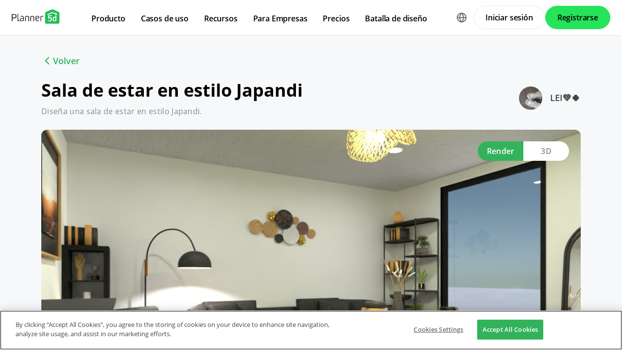

--- FILE ---
content_type: text/html; charset=UTF-8
request_url: https://planner5d.com/es/contests/detail/2481764
body_size: 7886
content:
<!DOCTYPE html>
<html lang="es" >
	<head>
			<meta charset="UTF-8">
<meta http-equiv="X-UA-Compatible" content="IE=edge">

	<meta name="viewport" content="width=device-width, initial-scale=1">

<meta name="format-detection" content="telephone=no">
<meta name="format-detection" content="address=no">
<meta name="msapplication-TileColor" content="#ffffff">
<meta name="theme-color" content="#ffffff">

<title>Create your dream home now @Planner5d</title>
<meta property="og:title" content="Create your dream home now @Planner5d" />
<meta property="og:description" content="Planner 5D. Free interior design platform and mobile app" />
<meta property="og:type" content="website">
<meta property="og:url" content="https://planner5d.com/es/contests/detail/2481764">

<meta name="format-detection" content="telephone=no">
<meta name="format-detection" content="address=no">


<meta name="twitter:card" content="summary">
<meta name="verify-admitad" content="2fcb2ee3bb">

<link rel="canonical" href="https://planner5d.com/es/contests/detail/2481764">
	<link rel="alternate" hreflang="es" href="https://planner5d.com/es/contests/detail/2481764">
			<link rel="alternate" hreflang="x-default" href="https://planner5d.com/contests/detail/2481764">
	<link rel="alternate" hreflang="en" href="https://planner5d.com/contests/detail/2481764">
	<link rel="alternate" hreflang="pt" href="https://planner5d.com/pt/contests/detail/2481764">
	<link rel="alternate" hreflang="fr" href="https://planner5d.com/fr/contests/detail/2481764">
	<link rel="alternate" hreflang="it" href="https://planner5d.com/it/contests/detail/2481764">
	<link rel="alternate" hreflang="pl" href="https://planner5d.com/pl/contests/detail/2481764">
	<link rel="alternate" hreflang="lt" href="https://planner5d.com/lt/contests/detail/2481764">
	<link rel="alternate" hreflang="de" href="https://planner5d.com/de/contests/detail/2481764">
	<link rel="alternate" hreflang="zh" href="https://planner5d.com/zh_hans/contests/detail/2481764">
	<link rel="alternate" hreflang="sv" href="https://planner5d.com/sv/contests/detail/2481764">
	<link rel="alternate" hreflang="ru" href="https://planner5d.com/ru/contests/detail/2481764">

<link rel="shortcut icon" href="/favicon.ico?v=6.335.4" type="image/x-icon">
	<link href="https://static.planner5d.com/assets/css/core.css?ux=6.335.4" rel="stylesheet">
	<link href="https://static.planner5d.com/assets/css/modals.css?ux=6.335.4" rel="stylesheet">
			<link rel="stylesheet" href="https://static.planner5d.com/assets/css/authorization.css?ux=6.335.4">
	
	<script  nonce="7251f9aeb6de6efe8883b84e0788068f"  src="https://static.planner5d.com/web/js/6.335.4/6/fastboot.js"></script>
<script  nonce="7251f9aeb6de6efe8883b84e0788068f" >fastboot(0, '-', false, false, false,false, true, '3616f7ea-1487-4ee0-924a-378542f4542d', 'false', '7251f9aeb6de6efe8883b84e0788068f', 'web', 'prod', '')</script>
<script  nonce="7251f9aeb6de6efe8883b84e0788068f"  src="https://static.planner5d.com/web/js/6.335.4/6/vendors/jquery-3.6.0.min.js"></script>

	<script  nonce="7251f9aeb6de6efe8883b84e0788068f"  src="https://static.planner5d.com/web/js/6.335.4/6/vendors/popper.min.js"></script>
	<script  nonce="7251f9aeb6de6efe8883b84e0788068f"  src="https://static.planner5d.com/web/js/6.335.4/6/vendors/tippy.min.js"></script>

<script  nonce="7251f9aeb6de6efe8883b84e0788068f"  src="https://static.planner5d.com/web/js/6.335.4/build/old.js"></script>
<script  nonce="7251f9aeb6de6efe8883b84e0788068f"  src="https://static.planner5d.com/web/js/6.335.4/build/app.js" type="module"></script>
<script type="module"  nonce="7251f9aeb6de6efe8883b84e0788068f" >
	const user = window.P5D.getContext().getUser()
	window.P5D.nonce = '7251f9aeb6de6efe8883b84e0788068f'
	window.P5D.bootstrap('6.335.4', '788', it => it.language('es')
		.growthBookConfig({"sdkKey":"sdk-CO8yUayV0hKk63dZ","endpointApiUri":"https:\/\/ab.planner5d.com:3100"})
				.user(0, null, '-', 'US', user.isAuthorized(), user.isPaid(), 0, user.paidInteriorDesign, user.paidHomePlans, false, false, false, false, '', 'https://planner5d.com/s/user/icon/1.png', 0)
				.googleOneTap('188179007127-dngq0kal33n7bd8pprgrg637snfa0mfk.apps.googleusercontent.com')
				.embeddedCallReceiver('web', ["https:\/\/planner5d.com","https:\/\/planner5d.pro","https:\/\/beta.planner5d.pro","https:\/\/dev.planner5d.pro:4000","https:\/\/tool.planner5d.com"])
				.supportWidget('cgehqyie', '')
				.analytics(
			true, "", "",
			0, "6884e2ad-65cb-0b62-b40a-c195b892d2e5",
			"60bc0e7f65acae83ad83", "34024b3b31dfe8e1838f",
			"GTM-K8563DV","G-61SD1N9JH1",
			'381617732764221', true, false,
			'9068a9877b443411b102fe588fbd1638', 'web',
			 null 		)
		.recaptcha('6Lf1jkksAAAAAPQOMBmE2YcPUtg47n7yUDnE-HWw', '6LdDjkksAAAAANjiKfqeWg018S37kRmAzRGay3Qs')
			);
	</script>
<script type="speculationrules"  nonce="7251f9aeb6de6efe8883b84e0788068f" >
	{
		"prefetch": [
			{
				"source": "list",
				"urls": ["/dashboard","https://support.planner5d.com","/blog"],
				"eagerness": "conservative"
			},
			{
				"source": "list",
				"urls": ["/ai","/interior-design-courses","/editor","/pricing","/business","/education","/partners"],
				"eagerness": "moderate"
			},
						  {"source": "list", "urls": ["/auth/email"], "eagerness": "eager"},
						{"source": "document", "where": { "href_matches": ["/use/*","/blog/*"] }, "eagerness": "moderate"}
		],
		"prerender": []
	}
</script>


	<title></title>
	<meta name="description" content="">
	<link href="https://static.planner5d.com/assets/css/design-battle-new.css?ux=6.335.4" rel="stylesheet"/>
					</head>
	<body >
	<header id="header-main" class="header-main " data-menu="false"
	data-float="false">
	<div class="header-main-container">
		<div id="header-main-burger" class="header-burger-icon" data-target="#header-menu" tabindex="0">
			<svg>
				<use xlink:href="https://planner5d.com/assets/sprite/tool.svg#ui--header-main-burger"></use>
			</svg>
		</div>
		<a class="header-main-logo" href="https://planner5d.com/es">
			<svg>
				<use xlink:href="https://planner5d.com/assets/sprite/main.svg#ui--p5d-logo"></use>
			</svg>
		</a>
		
		<div class="header-main-sidebar" id="header-main-menu">
			<div class="header-main-sidebar-modal"></div>
			<div>
				<nav role="menu">
															
																			<div class="header-main-link header-main-dropdown-item">
					<b role="menuitem" tabindex="0">Producto</b>
							<div class="header-main-dropdown-wrapper header-main-nav-submenu column-2">
				<div class="header-main-dropdown header-main-nav-submenu-container">
					<div class="submenu-header">
						<button class="back">
							<svg>
								<use xlink:href="https://planner5d.com/assets/sprite/tool.svg#ui--header-back"></use>
							</svg>
						</button>
						Producto
					</div>
					<div role="group" class="submenu-block">
													<div>
																											<b role="menuitem" tabindex="1">Productos</b>
																																		<a href="/es/editor"
										class=" "
									>Herramienta 3D de diseño de interiores</a>
																	<a href="/pro"
										class="is-new "
									>Planner 5D Pro</a>
																	<a href="/es/use/ia-interiores"
										class=" "
									>Herramientas de Diseño de Interiores con IA</a>
																	<a href="/pro/moodboards"
										class=" "
									>Mood Boards</a>
																	<a href="/pro/360walkthrough"
										class=" "
									>Recorrido 360º</a>
																	<a href="/es/ai"
										class=" "
									>Conversor de Planos de Planta con IA</a>
																	<a href="/experts"
										class=" "
									>Contrata un diseñador</a>
																	<a href="/es/pro/import-3d-models"
										class=" "
									>Importa Modelos 3D</a>
															</div>
													<div>
																											<b role="menuitem" tabindex="1">Plataformas</b>
																																		<a href="/es/mobile/ios"
										class=" "
									>iOS</a>
																	<a href="/es/mobile/android"
										class=" "
									>Android</a>
																	<a href="/es/promo/windows"
										class=" "
									>Windows</a>
																	<a href="/es/promo/macos"
										class=" "
									>macOS</a>
																	<a href="/applevisionpro"
										class=" "
									>VisionOS</a>
															</div>
											</div>
				</div>
			</div>
			</div>

														<div class="header-main-link header-main-dropdown-item">
					<b role="menuitem" tabindex="0">Casos de uso</b>
							<div class="header-main-dropdown-wrapper header-main-nav-submenu column-4">
				<div class="header-main-dropdown header-main-nav-submenu-container">
					<div class="submenu-header">
						<button class="back">
							<svg>
								<use xlink:href="https://planner5d.com/assets/sprite/tool.svg#ui--header-back"></use>
							</svg>
						</button>
						Casos de uso
					</div>
					<div role="group" class="submenu-block">
													<div>
																											<b role="menuitem" tabindex="1">Casa</b>
																																		<a href="/es/use/hacer-planos-de-casas"
										class=" "
									>Hacer planos de casas</a>
																	<a href="/es/use/ia-interiores"
										class=" "
									>Inteligencia artificial para diseño de interiores</a>
																	<a href="/es/use/remodelacion-casas"
										class=" "
									>Remodelar casas</a>
															</div>
													<div>
																											<b role="menuitem" tabindex="1">Planos</b>
																																		<a href="/es/use/creador-planos-casa"
										class=" "
									>Editor de planos de casas</a>
																	<a href="/es/use/planos-2d"
										class=" "
									>Hacer planos 2D</a>
																	<a href="/es/use/planos-de-casas-3d"
										class=" "
									>Planos de casas en 3D</a>
															</div>
													<div>
																											<b role="menuitem" tabindex="1">Cocina</b>
																																		<a href="/es/use/planos-de-cocinas"
										class=" "
									>Hacer planos de cocinas</a>
																	<a href="/es/use/remodelacion-cocina"
										class=" "
									>Remodelación de cocina</a>
															</div>
													<div>
																											<b role="menuitem" tabindex="1">Baño</b>
																																		<a href="/es/use/disenar-banos"
										class=" "
									>Diseñar baños online</a>
																	<a href="/es/use/remodelacion-bano"
										class=" "
									>Remodelar baños online</a>
															</div>
													<div>
																											<b role="menuitem" tabindex="1">Habitación</b>
																																		<a href="/es/use/disenar-habitacion"
										class=" "
									>Diseña la habitación de tus sueños</a>
															</div>
													<div>
																											<b role="menuitem" tabindex="1">Exterior</b>
																																		<a href="/es/use/diseno-de-patios"
										class=" "
									>Renovar patios y jardines</a>
																	<a href="/es/use/planos-garaje"
										class=" "
									>Software para planos medidas de un garaje</a>
																	<a href="/es/use/disenar-jardines"
										class=" "
									>Diseñar jardines en 3D</a>
															</div>
													<div>
																											<b role="menuitem" tabindex="1">Arquitectura</b>
																																		<a href="/es/use/programa-de-arquitectura"
										class=" "
									>Programa de Arquitectura</a>
															</div>
													<div>
																											<b role="menuitem" tabindex="1">Oficina</b>
																																		<a href="/es/use/diseno-de-oficinas"
										class=" "
									>Diseño de oficinas</a>
																	<a href="/es/use"
										class=" general-link"
									>Ver todas las soluciones</a>
															</div>
											</div>
				</div>
			</div>
			</div>

														<div class="header-main-link header-main-dropdown-item">
					<b role="menuitem" tabindex="0">Recursos</b>
							<div class="header-main-dropdown-wrapper header-main-nav-submenu column-2">
				<div class="header-main-dropdown header-main-nav-submenu-container">
					<div class="submenu-header">
						<button class="back">
							<svg>
								<use xlink:href="https://planner5d.com/assets/sprite/tool.svg#ui--header-back"></use>
							</svg>
						</button>
						Recursos
					</div>
					<div role="group" class="submenu-block">
													<div>
																											<b role="menuitem" tabindex="1">Aprender</b>
																																		<a href="/es/interior-design-courses"
										class=" "
									>Escuela Online de Diseño de Interiores</a>
																	<a href="/blog/es"
										class=" "
									>Blog de diseño de interiores</a>
																	<a href="/es/contests"
										class=" "
									>Batalla de diseño</a>
															</div>
													<div>
																											<b role="menuitem" tabindex="1">Explorar</b>
																																		<a href="/es/gallery/floorplans"
										class=" "
									>Galería de planos de planta</a>
																	<a href="/es/gallery#top-designers"
										class=" "
									>Mejores Diseñadores de Interiores</a>
															</div>
											</div>
				</div>
			</div>
			</div>

																
											<div class="header-main-item-group-wrapper">
							<div class="header-main-item-group-icon"></div>
							<div class="header-main-item-group">
								<div class="header-main-item-group-container">
																				<div class="header-main-link header-main-dropdown-item">
					<b role="menuitem" tabindex="0">Para Empresas</b>
							<div class="header-main-dropdown-wrapper header-main-nav-submenu column-1">
				<div class="header-main-dropdown header-main-nav-submenu-container">
					<div class="submenu-header">
						<button class="back">
							<svg>
								<use xlink:href="https://planner5d.com/assets/sprite/tool.svg#ui--header-back"></use>
							</svg>
						</button>
						Para Empresas
					</div>
					<div role="group" class="submenu-block">
													<div>
																									<a href="/es/business"
										class=" "
									>Soluciones empresariales</a>
																	<a href="/es/education"
										class=" "
									>Soluciones para escuelas</a>
																	<a href="/es/partners"
										class=" "
									>Programa de afiliados</a>
															</div>
											</div>
				</div>
			</div>
			</div>

																				<div class="header-main-link header-main-dropdown-item">
					<a role="menuitem" tabindex="0" href="/es/pricing">Precios</a>
					</div>

																				<div class="header-main-link header-main-dropdown-item">
					<a role="menuitem" tabindex="0" href="/es/contests">Batalla de diseño</a>
					</div>

																	</div>
							</div>
						</div>
									</nav>
				
				<div class="header-main-link header-main-lang-block header-main-dropdown-item">
					<b tabindex="0">Idiomas</b>
					<div class="header-main-dropdown-wrapper header-main-nav-submenu">
						<div class="header-main-dropdown header-main-nav-submenu-container">
							<div class="submenu-header">
								<button class="back" tabindex="0">
									<svg>
										<use xlink:href="https://planner5d.com/assets/sprite/tool.svg#ui--header-back"></use>
									</svg>
								</button>
								Idiomas
							</div>
							<div class="submenu-block">
								<div>
										<a lang="en" href="https://planner5d.com/contests/detail/2481764" data-analytics="language_changed"
		data-analytics-params={&quot;from&quot;:&quot;es&quot;,&quot;to&quot;:&quot;en&quot;,&quot;method&quot;:&quot;dropdown&quot;}
	>English</a>
	<a lang="pt" href="https://planner5d.com/pt/contests/detail/2481764" data-analytics="language_changed"
		data-analytics-params={&quot;from&quot;:&quot;es&quot;,&quot;to&quot;:&quot;pt&quot;,&quot;method&quot;:&quot;dropdown&quot;}
	>Português</a>
	<a lang="es" href="https://planner5d.com/es/contests/detail/2481764" data-analytics="language_changed"
		data-analytics-params={&quot;from&quot;:&quot;es&quot;,&quot;to&quot;:&quot;es&quot;,&quot;method&quot;:&quot;dropdown&quot;}
	>Español</a>
	<a lang="fr" href="https://planner5d.com/fr/contests/detail/2481764" data-analytics="language_changed"
		data-analytics-params={&quot;from&quot;:&quot;es&quot;,&quot;to&quot;:&quot;fr&quot;,&quot;method&quot;:&quot;dropdown&quot;}
	>Français</a>
	<a lang="it" href="https://planner5d.com/it/contests/detail/2481764" data-analytics="language_changed"
		data-analytics-params={&quot;from&quot;:&quot;es&quot;,&quot;to&quot;:&quot;it&quot;,&quot;method&quot;:&quot;dropdown&quot;}
	>Italiano</a>
	<a lang="pl" href="https://planner5d.com/pl/contests/detail/2481764" data-analytics="language_changed"
		data-analytics-params={&quot;from&quot;:&quot;es&quot;,&quot;to&quot;:&quot;pl&quot;,&quot;method&quot;:&quot;dropdown&quot;}
	>Polski</a>
	<a lang="lt" href="https://planner5d.com/lt/contests/detail/2481764" data-analytics="language_changed"
		data-analytics-params={&quot;from&quot;:&quot;es&quot;,&quot;to&quot;:&quot;lt&quot;,&quot;method&quot;:&quot;dropdown&quot;}
	>Lietuviškai</a>
	<a lang="de" href="https://planner5d.com/de/contests/detail/2481764" data-analytics="language_changed"
		data-analytics-params={&quot;from&quot;:&quot;es&quot;,&quot;to&quot;:&quot;de&quot;,&quot;method&quot;:&quot;dropdown&quot;}
	>Deutsch</a>
	<a lang="zh_hans" href="https://planner5d.com/zh_hans/contests/detail/2481764" data-analytics="language_changed"
		data-analytics-params={&quot;from&quot;:&quot;es&quot;,&quot;to&quot;:&quot;zh_hans&quot;,&quot;method&quot;:&quot;dropdown&quot;}
	>中国</a>
	<a lang="sv" href="https://planner5d.com/sv/contests/detail/2481764" data-analytics="language_changed"
		data-analytics-params={&quot;from&quot;:&quot;es&quot;,&quot;to&quot;:&quot;sv&quot;,&quot;method&quot;:&quot;dropdown&quot;}
	>Sverige</a>
	<a lang="ru" href="https://planner5d.com/ru/contests/detail/2481764" data-analytics="language_changed"
		data-analytics-params={&quot;from&quot;:&quot;es&quot;,&quot;to&quot;:&quot;ru&quot;,&quot;method&quot;:&quot;dropdown&quot;}
	>Русский</a>

								</div>
							</div>
						</div>
					</div>
				</div>
				
				<div class="header-main-app-block">
					<b>Descarga la App de Planner 5D</b>
					Comienza a usar la aplicación para mejorar tu experiencia y desbloquear todas las funciones móviles
					<div class="header-app-badges">
						<a class="badge-googleplay" href="/go?from=mainPage&amp;to=https%3A%2F%2Fplay.google.com%2Fstore%2Fapps%2Fdetails%3Fid%3Dcom.planner5d.planner5d" target="_blank"></a>
						<a class="badge-appstore" href="/go?from=mainPage&amp;to=https%3A%2F%2Fapps.apple.com%2Fapp%2Fapple-store%2Fid1310584536%3Fpt%3D2019088%26ct%3Dweb%26mt%3D8" target="_blank"></a>
					</div>
				</div>
			</div>
		</div>
		
		<div class="header-main-controls">
						<div class="header-main-lang-selector header-main-dropdown-item dropdown-icon">
				<div class="header-main-lang-icon" tabindex="0"></div>
				<div class="header-main-dropdown-wrapper">
					<div class="header-main-dropdown">
							<a lang="en" href="https://planner5d.com/contests/detail/2481764" data-analytics="language_changed"
		data-analytics-params={&quot;from&quot;:&quot;es&quot;,&quot;to&quot;:&quot;en&quot;,&quot;method&quot;:&quot;dropdown&quot;}
	>English</a>
	<a lang="pt" href="https://planner5d.com/pt/contests/detail/2481764" data-analytics="language_changed"
		data-analytics-params={&quot;from&quot;:&quot;es&quot;,&quot;to&quot;:&quot;pt&quot;,&quot;method&quot;:&quot;dropdown&quot;}
	>Português</a>
	<a lang="es" href="https://planner5d.com/es/contests/detail/2481764" data-analytics="language_changed"
		data-analytics-params={&quot;from&quot;:&quot;es&quot;,&quot;to&quot;:&quot;es&quot;,&quot;method&quot;:&quot;dropdown&quot;}
	>Español</a>
	<a lang="fr" href="https://planner5d.com/fr/contests/detail/2481764" data-analytics="language_changed"
		data-analytics-params={&quot;from&quot;:&quot;es&quot;,&quot;to&quot;:&quot;fr&quot;,&quot;method&quot;:&quot;dropdown&quot;}
	>Français</a>
	<a lang="it" href="https://planner5d.com/it/contests/detail/2481764" data-analytics="language_changed"
		data-analytics-params={&quot;from&quot;:&quot;es&quot;,&quot;to&quot;:&quot;it&quot;,&quot;method&quot;:&quot;dropdown&quot;}
	>Italiano</a>
	<a lang="pl" href="https://planner5d.com/pl/contests/detail/2481764" data-analytics="language_changed"
		data-analytics-params={&quot;from&quot;:&quot;es&quot;,&quot;to&quot;:&quot;pl&quot;,&quot;method&quot;:&quot;dropdown&quot;}
	>Polski</a>
	<a lang="lt" href="https://planner5d.com/lt/contests/detail/2481764" data-analytics="language_changed"
		data-analytics-params={&quot;from&quot;:&quot;es&quot;,&quot;to&quot;:&quot;lt&quot;,&quot;method&quot;:&quot;dropdown&quot;}
	>Lietuviškai</a>
	<a lang="de" href="https://planner5d.com/de/contests/detail/2481764" data-analytics="language_changed"
		data-analytics-params={&quot;from&quot;:&quot;es&quot;,&quot;to&quot;:&quot;de&quot;,&quot;method&quot;:&quot;dropdown&quot;}
	>Deutsch</a>
	<a lang="zh_hans" href="https://planner5d.com/zh_hans/contests/detail/2481764" data-analytics="language_changed"
		data-analytics-params={&quot;from&quot;:&quot;es&quot;,&quot;to&quot;:&quot;zh_hans&quot;,&quot;method&quot;:&quot;dropdown&quot;}
	>中国</a>
	<a lang="sv" href="https://planner5d.com/sv/contests/detail/2481764" data-analytics="language_changed"
		data-analytics-params={&quot;from&quot;:&quot;es&quot;,&quot;to&quot;:&quot;sv&quot;,&quot;method&quot;:&quot;dropdown&quot;}
	>Sverige</a>
	<a lang="ru" href="https://planner5d.com/ru/contests/detail/2481764" data-analytics="language_changed"
		data-analytics-params={&quot;from&quot;:&quot;es&quot;,&quot;to&quot;:&quot;ru&quot;,&quot;method&quot;:&quot;dropdown&quot;}
	>Русский</a>

					</div>
				</div>
			</div>
			
						
							<button class="button button-bordered" data-sign-in
					data-analytics-button-placement="header">Iniciar sesión</button>
				<button class="button button-primary" data-sign-up
					data-analytics-button-placement="header">Registrarse</button>
				<button class="button button-bordered get-started-button" data-sign-up-slider
					data-analytics-button-placement="header">
					Empezar
				</button>
					</div>
	</div>
</header>

<script  nonce="7251f9aeb6de6efe8883b84e0788068f" >
	P5D.getContext().addOnLoadedListener(context => {
		context.getHeaderMain()
	})
</script>
	
		
	<section class="db-preview-project">
		<div class="breadcrumbs breadcrumbs--back">
			<a href="https://planner5d.com/es/contests/608/winner">Volver</a>
		</div>
		<div>
			<div>
				<h1>Sala de estar en estilo Japandi</h1>
				<p>Diseña una sala de estar en estilo Japandi.</p>
			</div>
			<a href="https://planner5d.com/es/profile/id65281464">
				<img src="https://storage.planner5d.com/ud/fd1fa942cca2c38e5bda9044b665bb99.jpg?v=946684801" alt="" width="48" height="48">
				LEI💚🍀
			</a>
		</div>
		<div class="js-tabs">
			<div class="js-tablinks">
				<button data-id="db-preview-render" class="is-active">Render</button>
				<button data-id="db-preview-3d" class="">3D</button>
			</div>
			<div class="js-tabcontent">
				<div id="db-preview-render" class="is-active">
					<img src="https://storage.planner5d.com/s/bc4b12b826b352dcd403927bfb186eb2_10001.jpg?v=1678059287" alt="" width="1110" height="616">
				</div>
				<div id="db-preview-3d" class="">
					<iframe src="https://planner5d.com/es/v?key=bc4b12b826b352dcd403927bfb186eb2&amp;viewMode=demo3d&amp;hideUi=1" frameborder="0" allow="autoplay; fullscreen; picture-in-picture" allowfullscreen=""></iframe>
				</div>
			</div>
		</div>
		<div>
			<script  type="html/template" id="tmpl-comment-post" >
	<div>
		<a href="{user_profile}">
			<img src="{user_avatar}" alt="" width="40" height="40">
		</a>
		<div>
			<a href="{user_profile}">{user_name}</a>
			<p>{text}</p>
			<small>{created_date}</small>
		</div>
	</div>
</script><div id="list-comments">
	<h2>Comentarios (<span id="comment-counter">0</span>)</h2>
	<textarea placeholder="Añadir un comentario..." name="comment" id="comment-text"></textarea>
	<button id="comment-button">Comentario</button>
	</div>

<script  nonce="7251f9aeb6de6efe8883b84e0788068f" >
	P5D.getContext().addOnLoadedListener(context => {
		context.createCommentContest('#list-comments', 2481764, 0, 'contestsWorks')
	})
</script>
			<aside>
	<button data-clipboard-text="https://planner5d.com/es/contests/detail/2481764">Copiar enlace</button>
	<button data-onclick="P5D.getContext().getSocialShare().shareOnTwitter(); return false;"></button>
	<button data-onclick="P5D.getContext().getSocialShare().shareOnFacebook(); return false;"></button>
	<button data-onclick="P5D.getContext().getSocialShare().shareOnPinterest(); return false;"></button>
</aside>

		</div>
	</section>


			<footer class="cross-footer cross-footer-container" data-element="footer">
	<div class="cross-footer-menu">
		<div><input id="footer-company" type="checkbox" /> <label for="footer-company">Empresa</label>
<ul>
	<li><a data-analytics="info_page" data-analytics-params="{&quot;name&quot;:&quot;company_about_us&quot;}" href="https://planner5d.com/es/pages/about">Acerca de nosotros</a></li>
	<li><a href="https://planner5d.com/es/pricing">Precios</a></li>
	<li><a href="https://planner5d.com/es/gift-card">Tarjeta de regalo</a></li>
	<li><a data-analytics="info_page" data-analytics-params="{&quot;name&quot;:&quot;company_newsroom&quot;}" href="https://planner5d.com/es/newsroom">Sala de prensa</a></li>
	<li><a data-analytics="info_page" data-analytics-params="{&quot;name&quot;:&quot;company_newsroom&quot;}" href="https://planner5d.com/es/interior-design-council">Equipo de Dise&ntilde;o de Interiores</a></li>
	<li><a data-analytics="info_page" data-analytics-params="{&quot;name&quot;:&quot;company_terms&quot;}" href="https://planner5d.com/es/legal-information">Informaci&oacute;n legal</a></li>
	<li><a data-analytics="info_page" data-analytics-params="{&quot;name&quot;:&quot;company_partner_program&quot;}" href="https://planner5d.com/es/partners">Programa de afiliados</a></li>
	<li><a data-analytics="info_page" data-analytics-params="{&quot;name&quot;:&quot;company_jobs&quot;}" href="https://planner5d.com/careers" target="_blank">Empleo</a></li>
	<li><a data-analytics="info_page" data-analytics-params="{&quot;name&quot;:&quot;company_support&quot;}" href="https://support.planner5d.com">Centro de ayuda</a></li>
</ul>
</div>

<div><input id="footer-use-cases" type="checkbox" /> <label for="footer-use-cases">Casos de uso</label>

<ul>
	<li><a href="https://planner5d.com/es/use/hacer-planos-de-casas">Programa Para Dise&ntilde;ar Casas</a></li>
	<li><a href="https://planner5d.com/es/use/disenar-banos">Planificador de Ba&ntilde;o</a></li>
	<li><a href="https://planner5d.com/es/use/planos-de-salas">Planificador de Habitaciones 3D</a></li>
	<li><a href="https://planner5d.com/es/use/apartamentos-2-habitacion">Planos Para Apartamentos de 2 Dormitorios</a></li>
	<li><a href="https://planner5d.com/es/use/planos-de-gimnasio">Planos de Gimnasio</a></li>
	<li><a href="https://planner5d.com/es/use/disenar-jardines">Programa Para Dise&ntilde;ar Jardines</a></li>
	<li><a href="https://planner5d.com/es/use/planos-de-cocinas">Dise&ntilde;o de Cocinas</a></li>
	<li><a href="https://planner5d.com/es/use/creador-planos-casa">Creador de Planos de Casas</a></li>
	<li><a href="https://planner5d.com/es/use/planos-2d">Programa Para Hacer Planos 2D</a></li>
	<li><a href="https://planner5d.com/es/use/programa-planos-plantas">Programa Para Hacer Planos de Planta</a></li>
</ul>
</div>

<div><input id="footer-platforms" type="checkbox" /> <label for="footer-platforms">Plataformas</label>

<ul>
	<li><a href="https://planner5d.com/es/promo/web">Web</a></li>
	<li><a href="https://planner5d.com/es/mobile/ios">iOS</a></li>
	<li><a href="https://planner5d.com/es/mobile/android">Android</a></li>
	<li><a href="https://planner5d.com/es/promo/macos">macOS</a></li>
	<li><a href="https://planner5d.com/es/promo/windows">Windows</a></li>
</ul>
</div>

<div><input id="footer-features" type="checkbox" /> <label for="footer-features">Caracter&iacute;sticas</label>

<ul>
	<li><a href="https://planner5d.com/es/smart-wizard">Programa autom&aacute;tico de dise&ntilde;o de habitaciones</a></li>
	<li><a href="https://planner5d.com/es/ai">Reconocimiento del plan de IA</a></li>
	<li><a href="https://planner5d.com/es/ar">Caracter&iacute;stica de proyecci&oacute;n interior 3D impulsada por AR</a></li>
	<li><a href="https://planner5d.com/es/afa">Arreglo de muebles automatizado</a></li>
	<li><a href="https://planner5d.com/es/configurator">Configurador de producto</a></li>
	<li><a href="https://planner5d.com/es/business">Soluciones empresariales</a></li>
	<li><a href="https://planner5d.com/es/education">Soluciones para escuelas</a></li>
</ul>
</div>

<div><input id="footer-design-ideas" type="checkbox" /> <label for="footer-design-ideas">Ideas de dise&ntilde;o</label>

<ul>
	<li><a href="https://planner5d.com/blog/es/">Blog de dise&ntilde;o de interiores</a></li>
	<li><a href="https://planner5d.com/es/interior-design-courses">Escuela de dise&ntilde;o de interiores</a></li>
	<li><a href="https://planner5d.com/es/contests">Concursos de dise&ntilde;o de interiores</a></li>
	<li><a href="https://planner5d.com/es/gallery/floorplans">Galer&iacute;a de planos de planta</a></li>
	<li><a href="https://planner5d.com/es/gallery/ideas">Galer&iacute;a de renderizado 3D</a></li>
</ul>
</div>
	</div>
	<div class="cross-footer-content">
		<div class="cross-footer-copyright">
			<div>
				<b>Planner 5D</b> ® © 2011—2026
			</div>
			<div class="copyright-address" itemscope="" itemtype="http://schema.org/Organization">
				<span itemprop="name">Planner5D UAB</span>, <span itemprop="address" itemscope=""
					itemtype="http://schema.org/PostalAddress">
          <span itemprop="streetAddress">A. Goštauto St. 12A</span>, <span itemprop="addressLocality">Vilnius</span>
          <span itemprop="postalCode">01108</span>, <span itemprop="addressCountry">Lithuania</span><span itemprop="telephone"></span>
        </span>
			</div>
		</div>
		<div class="cross-footer-social-wrap">
			<div>Follow:</div>
			<ul class="cross-footer-social">
									<li>
						<a href="/go?from=mainPage&amp;to=https%3A%2F%2Fwww.instagram.com%2FPlanner5D%2F" target="_blank" class="social-item-instagram">
							<svg>
								<use xlink:href="https://planner5d.com/assets/sprite/tool.svg#ui--social-instagram"></use>
							</svg>
						</a>
					</li>
									<li>
						<a href="/go?from=mainPage&amp;to=https%3A%2F%2Fwww.youtube.com%2Fchannel%2FUC6WZGzWb30NKcU-QK2ldy7w" target="_blank" class="social-item-youtube">
							<svg>
								<use xlink:href="https://planner5d.com/assets/sprite/tool.svg#ui--social-youtube"></use>
							</svg>
						</a>
					</li>
									<li>
						<a href="/go?from=mainPage&amp;to=https%3A%2F%2Fwww.tiktok.com%2F%40planner5d" target="_blank" class="social-item-tiktok">
							<svg>
								<use xlink:href="https://planner5d.com/assets/sprite/tool.svg#ui--social-tiktok"></use>
							</svg>
						</a>
					</li>
									<li>
						<a href="/go?from=mainPage&amp;to=https%3A%2F%2Fwww.facebook.com%2FPlanner5D%2F" target="_blank" class="social-item-facebook">
							<svg>
								<use xlink:href="https://planner5d.com/assets/sprite/tool.svg#ui--social-facebook"></use>
							</svg>
						</a>
					</li>
									<li>
						<a href="/go?from=mainPage&amp;to=https%3A%2F%2Fx.com%2FPlanner5D%2F" target="_blank" class="social-item-x">
							<svg>
								<use xlink:href="https://planner5d.com/assets/sprite/tool.svg#ui--social-x"></use>
							</svg>
						</a>
					</li>
									<li>
						<a href="/go?from=mainPage&amp;to=https%3A%2F%2Fwww.pinterest.com%2Fplanner5d%2F" target="_blank" class="social-item-pinterest">
							<svg>
								<use xlink:href="https://planner5d.com/assets/sprite/tool.svg#ui--social-pinterest"></use>
							</svg>
						</a>
					</li>
									<li>
						<a href="/go?from=mainPage&amp;to=https%3A%2F%2Fwww.linkedin.com%2Fcompany%2Fplanner-5d%2F" target="_blank" class="social-item-linkedin">
							<svg>
								<use xlink:href="https://planner5d.com/assets/sprite/tool.svg#ui--social-linkedin"></use>
							</svg>
						</a>
					</li>
									<li>
						<a href="/go?from=mainPage&amp;to=https%3A%2F%2Fwww.reddit.com%2Fr%2Fplanner5d%2F" target="_blank" class="social-item-reddit">
							<svg>
								<use xlink:href="https://planner5d.com/assets/sprite/tool.svg#ui--social-reddit"></use>
							</svg>
						</a>
					</li>
							</ul>
		</div>
		<div class="cross-footer-app">
			<div>Apps:</div>
			<div class="app-badges">
				<a class="badge-googleplay" href="/go?from=mainPage&amp;to=https%3A%2F%2Fplay.google.com%2Fstore%2Fapps%2Fdetails%3Fid%3Dcom.planner5d.planner5d" target="_blank"></a>
				<a class="badge-appstore" href="/go?from=mainPage&amp;to=https%3A%2F%2Fapps.apple.com%2Fapp%2Fapple-store%2Fid1310584536%3Fpt%3D2019088%26ct%3Dweb%26mt%3D8" target="_blank"></a>
				<a class="badge-microsoft" href="/go?from=mainPage&amp;to=https%3A%2F%2Fwww.microsoft.com%2Fstore%2Fapps%2F9nblggh4mp71%3Focid%3Dbadge%26cid%3Dwebsite_p5d" target="_blank"></a>
			</div>
		</div>
		<div class="cross-footer-language">
			<div class="cross-footer-select">
				<select id="jsCrossFooterSelectLanguage" data-current-locale="es" tabindex="-1">
											<option value="https://planner5d.com/contests/detail/2481764"
													>
							English
						</option>
											<option value="https://planner5d.com/pt/contests/detail/2481764"
													>
							Português
						</option>
											<option value="https://planner5d.com/es/contests/detail/2481764"
							 selected="selected" 						>
							Español
						</option>
											<option value="https://planner5d.com/fr/contests/detail/2481764"
													>
							Français
						</option>
											<option value="https://planner5d.com/it/contests/detail/2481764"
													>
							Italiano
						</option>
											<option value="https://planner5d.com/pl/contests/detail/2481764"
													>
							Polski
						</option>
											<option value="https://planner5d.com/lt/contests/detail/2481764"
													>
							Lietuviškai
						</option>
											<option value="https://planner5d.com/de/contests/detail/2481764"
													>
							Deutsch
						</option>
											<option value="https://planner5d.com/zh_hans/contests/detail/2481764"
													>
							中国
						</option>
											<option value="https://planner5d.com/sv/contests/detail/2481764"
													>
							Sverige
						</option>
											<option value="https://planner5d.com/ru/contests/detail/2481764"
													>
							Русский
						</option>
									</select>
			</div>
		</div>
	</div>
	<div class="cross-footer-captcha "> This site is protected by reCAPTCHA and the Google <a
			href="https://policies.google.com/privacy">Privacy Policy</a> and <a href="https://policies.google.com/terms">Terms
			of Service</a> apply.<br /><br />
	</div>
</footer>
<script  nonce="7251f9aeb6de6efe8883b84e0788068f"  src="https://static.planner5d.com/web/js/6.335.4/6/vendors/jquery.selectric.min.js"></script>
<script  nonce="7251f9aeb6de6efe8883b84e0788068f" >
	P5D.getContext().addOnLoadedListener(context => context.getCrossPagesButtonHandler())
</script>


<script  nonce="7251f9aeb6de6efe8883b84e0788068f" >
	P5D.getContext().addOnLoadedListener(context => {
		context.createLanguageChooser(window)
		window.footerTrigger = -150
	})
</script>

		<div id="error-modals-container"></div>
<div id="modal-alert" class="modal is-small">
	<div class="modal-background"></div>
	<div class="modal-card">
		<div class="modal-card-head">
			<div class="modal-card-title">Alerta</div>
			<button class="js-modal-ok delete" aria-label="close"></button>
		</div>
		<div class="modal-card-body"></div>
		<div class="modal-card-foot has-text-right">
			<button class="js-modal-ok button">Aceptar</button>
		</div>
	</div>
</div>

<div id="modal-confirm" class="modal is-small">
	<div class="modal-background"></div>
	<div class="modal-card">
		<div class="modal-card-head">
			<div class="modal-card-title"></div>
			<button class="js-modal-no delete"></button>
		</div>
		<div class="modal-card-body"></div>
		<div class="modal-card-foot has-text-right">
			<button class="js-modal-yes button is-primary">Sí</button>
			<button class="js-modal-no button">No</button>
		</div>
	</div>
</div>

<div id="modal-success" class="modal is-small">
	<div class="modal-background"></div>
	<div class="modal-card">
		<div class="modal-card-head">
			<div class="modal-card-title"></div>
		</div>
		<div class="modal-card-body"></div>
		<div class="modal-card-foot has-text-right">
			<button class="js-modal-yes button is-primary">Aceptar</button>
		</div>
	</div>
</div>
<div id="modal-error" class="modal is-small">
	<div class="modal-background"></div>
	<div class="modal-card">
		<div class="modal-card-head">
			<div class="modal-card-title"></div>
		</div>
		<div class="modal-card-body"></div>
		<div class="modal-card-foot has-text-right">
			<button class="js-modal-yes button is-primary">Aceptar</button>
		</div>
	</div>
</div>

<div id="modal-confirm-danger" class="modal is-medium">
	<div class="modal-background"></div>
	<div class="modal-card is-rounded">
		<div class="modal-card-head">
			<div class="modal-card-title"></div>
			<button class="js-modal-no delete"></button>
		</div>
		<div class="modal-card-body"></div>
		<div class="modal-card-foot has-text-right">
			<button class="js-modal-no button">Cancelar</button>
			<button class="js-modal-yes button is-danger">Confirmar</button>
		</div>
	</div>
</div>

<div id="modal-prompt" class="modal is-small">
	<div class="modal-background"></div>
	<div class="modal-card">
		<div class="modal-card-head">
			<div class="js-modal-title modal-card-title">Introduzca su nombre</div>
			<button class="js-modal-no delete" aria-label="close"></button>
		</div>
		<div class="modal-card-body">
			<div class="field content" style="display: none">
				<div id="content"></div>
			</div>
			<div class="field">
				<div class="control">
					<input type="text" class="js-modal-field input" eaction="clickButton"
					       eadata="#modal-prompt .js-modal-yes.button" placeholder="">
				</div>
			</div>
		</div>
		<div class="modal-card-foot has-text-right">
			<button class="js-modal-yes button is-primary">Aceptar</button>
			<button class="js-modal-no button">Cancelar</button>
		</div>
	</div>
</div>

<div id="modal-prompt2" class="modal is-medium">
	<div class="modal-background"></div>
	<div class="modal-card">
		<div class="modal-card-head">
			<div class="js-modal-title modal-card-title">Introduzca su nombre</div>
			<button class="js-modal-no delete" aria-label="close"></button>
		</div>
		<div class="modal-card-body">
			<div class="js-modal-message field"></div>
			<div class="field">
				<div class="control">
					<input type="text" class="js-modal-field input" eaction="clickButton"
					       eadata="#modal-prompt .js-modal-yes.button" placeholder="">
				</div>
			</div>
		</div>
		<div class="modal-card-foot has-text-right">
			<button class="js-modal-yes button is-primary">Aceptar</button>
			<button class="js-modal-no button">Cancelar</button>
		</div>
	</div>
</div>

	
<div id="modal-support" class="modal is-middle">
	<div class="modal-background"></div>
	<div class="modal-card">
		<div class="modal-card-head">
			<p class="modal-card-title">Help Center</p>
			<button class="delete" data-dismiss="modal"></button>
		</div>
		<div class="modal-card-body">
			<form class="modal__form" action="">
				<input type="hidden" name="uid" value="0">

				<div class="columns">

					<div class="column is-6">
						<div class="field">
							<label class="label">Nombre completo</label>
							<div class="control">
								<input required type="text" class="input name" placeholder="Full Name"
								       value="">
							</div>
						</div>
					</div>

					<div class="column is-6">
						<div class="field">
							<label class="label">Correo electrónico</label>
							<div class="control">
								<input required type="text" class="input email" placeholder="Email">
							</div>
						</div>
					</div>
				</div>

				<div class="columns">

					<div class="column is-6">
						<div class="field">
							<label class="label">Plataforma</label>
							<div class="control">
								<div class="select is-fullwidth">
									<select required class="platforms">
										<option value="Web">Web</option>
										<option value="iOS">iOS</option>
										<option value="Android">Android</option>
										<option value="Windows">Windows</option>
										<option value="MacOS">MacOS</option>
									</select>
								</div>
							</div>
						</div>
					</div>

					<div class="column is-6">
						<div class="field">
							<label class="label">Asunto</label>
							<div class="control">
								<div class="select is-fullwidth">
									<select required class="subject">
																					<option value="2">Pregunta general</option>
																					<option value="3">Solicitud</option>
																					<option value="10">Pagos</option>
																					<option value="11">Sincronización</option>
																					<option value="12">Bloqueo</option>
																					<option value="13">Reproducción/capturas</option>
																					<option value="14">Descarga de recursos</option>
																					<option value="15">Otro</option>
																					<option value="16">Pregunta sobre formación</option>
																			</select>
								</div>
							</div>
						</div>
					</div>
				</div>

				<div class="field">
					<label class="label">Mensaje</label>
					<div class="control">
						<textarea required rows="6" class="textarea" placeholder=""></textarea>
					</div>
					<div style="padding-top: 1em;">
						<div class="g-recaptcha" data-sitekey="6Lf1jkksAAAAAPQOMBmE2YcPUtg47n7yUDnE-HWw"></div>
						<script async src="https://www.google.com/recaptcha/api.js"  nonce="7251f9aeb6de6efe8883b84e0788068f" ></script>
					</div>
				</div>
			</form>
		</div>
		<div class="modal-card-foot has-text-centered">
			<button type="submit" class="button is-primary">Enviar</button>
			<a class="button is-default" data-dismiss="modal">Cancelar</a>
		</div>
	</div>
</div>

<div class="modal modal-independent noClose is-not-closable modal-already-trial">
	<div class="modal-card">
		<button class="close js-modal-close"></button>
		<b>Solo podemos ofrecer una prueba gratuita por persona</b>
		<p>Anteriormente te registraste con estos correos electrónicos:</p>
		<ul class="email-list"></ul>
		<p><b>Agradecemos tu entusiasmo por nuestro producto, por lo que te ofrecemos <span>50% off</span> en tu primer año.</b></p>
		<button class="pay">Continuar pagando ahora</button>
	</div>
</div>

<div class="langData">
	<span></span>
	<span></span>
</div>

<script async src="https://www.google.com/recaptcha/api.js?render=6LdDjkksAAAAANjiKfqeWg018S37kRmAzRGay3Qs"  nonce="7251f9aeb6de6efe8883b84e0788068f" ></script>

		
		
	<script  nonce="7251f9aeb6de6efe8883b84e0788068f" >
		P5D.getContext().addOnLoadedListener(context => {
			context.getSocialShare().init({
				title: "", text: "",
				image: "https://storage.planner5d.com/s/bc4b12b826b352dcd403927bfb186eb2_10001.jpg?v=1678059287"
			})
			context.createWorkDetailPage()
		})
	</script>
	</body>
</html>


--- FILE ---
content_type: text/html; charset=utf-8
request_url: https://www.google.com/recaptcha/api2/anchor?ar=1&k=6Lf1jkksAAAAAPQOMBmE2YcPUtg47n7yUDnE-HWw&co=aHR0cHM6Ly9wbGFubmVyNWQuY29tOjQ0Mw..&hl=en&v=N67nZn4AqZkNcbeMu4prBgzg&size=normal&anchor-ms=20000&execute-ms=30000&cb=8nvmohbm81s3
body_size: 49322
content:
<!DOCTYPE HTML><html dir="ltr" lang="en"><head><meta http-equiv="Content-Type" content="text/html; charset=UTF-8">
<meta http-equiv="X-UA-Compatible" content="IE=edge">
<title>reCAPTCHA</title>
<style type="text/css">
/* cyrillic-ext */
@font-face {
  font-family: 'Roboto';
  font-style: normal;
  font-weight: 400;
  font-stretch: 100%;
  src: url(//fonts.gstatic.com/s/roboto/v48/KFO7CnqEu92Fr1ME7kSn66aGLdTylUAMa3GUBHMdazTgWw.woff2) format('woff2');
  unicode-range: U+0460-052F, U+1C80-1C8A, U+20B4, U+2DE0-2DFF, U+A640-A69F, U+FE2E-FE2F;
}
/* cyrillic */
@font-face {
  font-family: 'Roboto';
  font-style: normal;
  font-weight: 400;
  font-stretch: 100%;
  src: url(//fonts.gstatic.com/s/roboto/v48/KFO7CnqEu92Fr1ME7kSn66aGLdTylUAMa3iUBHMdazTgWw.woff2) format('woff2');
  unicode-range: U+0301, U+0400-045F, U+0490-0491, U+04B0-04B1, U+2116;
}
/* greek-ext */
@font-face {
  font-family: 'Roboto';
  font-style: normal;
  font-weight: 400;
  font-stretch: 100%;
  src: url(//fonts.gstatic.com/s/roboto/v48/KFO7CnqEu92Fr1ME7kSn66aGLdTylUAMa3CUBHMdazTgWw.woff2) format('woff2');
  unicode-range: U+1F00-1FFF;
}
/* greek */
@font-face {
  font-family: 'Roboto';
  font-style: normal;
  font-weight: 400;
  font-stretch: 100%;
  src: url(//fonts.gstatic.com/s/roboto/v48/KFO7CnqEu92Fr1ME7kSn66aGLdTylUAMa3-UBHMdazTgWw.woff2) format('woff2');
  unicode-range: U+0370-0377, U+037A-037F, U+0384-038A, U+038C, U+038E-03A1, U+03A3-03FF;
}
/* math */
@font-face {
  font-family: 'Roboto';
  font-style: normal;
  font-weight: 400;
  font-stretch: 100%;
  src: url(//fonts.gstatic.com/s/roboto/v48/KFO7CnqEu92Fr1ME7kSn66aGLdTylUAMawCUBHMdazTgWw.woff2) format('woff2');
  unicode-range: U+0302-0303, U+0305, U+0307-0308, U+0310, U+0312, U+0315, U+031A, U+0326-0327, U+032C, U+032F-0330, U+0332-0333, U+0338, U+033A, U+0346, U+034D, U+0391-03A1, U+03A3-03A9, U+03B1-03C9, U+03D1, U+03D5-03D6, U+03F0-03F1, U+03F4-03F5, U+2016-2017, U+2034-2038, U+203C, U+2040, U+2043, U+2047, U+2050, U+2057, U+205F, U+2070-2071, U+2074-208E, U+2090-209C, U+20D0-20DC, U+20E1, U+20E5-20EF, U+2100-2112, U+2114-2115, U+2117-2121, U+2123-214F, U+2190, U+2192, U+2194-21AE, U+21B0-21E5, U+21F1-21F2, U+21F4-2211, U+2213-2214, U+2216-22FF, U+2308-230B, U+2310, U+2319, U+231C-2321, U+2336-237A, U+237C, U+2395, U+239B-23B7, U+23D0, U+23DC-23E1, U+2474-2475, U+25AF, U+25B3, U+25B7, U+25BD, U+25C1, U+25CA, U+25CC, U+25FB, U+266D-266F, U+27C0-27FF, U+2900-2AFF, U+2B0E-2B11, U+2B30-2B4C, U+2BFE, U+3030, U+FF5B, U+FF5D, U+1D400-1D7FF, U+1EE00-1EEFF;
}
/* symbols */
@font-face {
  font-family: 'Roboto';
  font-style: normal;
  font-weight: 400;
  font-stretch: 100%;
  src: url(//fonts.gstatic.com/s/roboto/v48/KFO7CnqEu92Fr1ME7kSn66aGLdTylUAMaxKUBHMdazTgWw.woff2) format('woff2');
  unicode-range: U+0001-000C, U+000E-001F, U+007F-009F, U+20DD-20E0, U+20E2-20E4, U+2150-218F, U+2190, U+2192, U+2194-2199, U+21AF, U+21E6-21F0, U+21F3, U+2218-2219, U+2299, U+22C4-22C6, U+2300-243F, U+2440-244A, U+2460-24FF, U+25A0-27BF, U+2800-28FF, U+2921-2922, U+2981, U+29BF, U+29EB, U+2B00-2BFF, U+4DC0-4DFF, U+FFF9-FFFB, U+10140-1018E, U+10190-1019C, U+101A0, U+101D0-101FD, U+102E0-102FB, U+10E60-10E7E, U+1D2C0-1D2D3, U+1D2E0-1D37F, U+1F000-1F0FF, U+1F100-1F1AD, U+1F1E6-1F1FF, U+1F30D-1F30F, U+1F315, U+1F31C, U+1F31E, U+1F320-1F32C, U+1F336, U+1F378, U+1F37D, U+1F382, U+1F393-1F39F, U+1F3A7-1F3A8, U+1F3AC-1F3AF, U+1F3C2, U+1F3C4-1F3C6, U+1F3CA-1F3CE, U+1F3D4-1F3E0, U+1F3ED, U+1F3F1-1F3F3, U+1F3F5-1F3F7, U+1F408, U+1F415, U+1F41F, U+1F426, U+1F43F, U+1F441-1F442, U+1F444, U+1F446-1F449, U+1F44C-1F44E, U+1F453, U+1F46A, U+1F47D, U+1F4A3, U+1F4B0, U+1F4B3, U+1F4B9, U+1F4BB, U+1F4BF, U+1F4C8-1F4CB, U+1F4D6, U+1F4DA, U+1F4DF, U+1F4E3-1F4E6, U+1F4EA-1F4ED, U+1F4F7, U+1F4F9-1F4FB, U+1F4FD-1F4FE, U+1F503, U+1F507-1F50B, U+1F50D, U+1F512-1F513, U+1F53E-1F54A, U+1F54F-1F5FA, U+1F610, U+1F650-1F67F, U+1F687, U+1F68D, U+1F691, U+1F694, U+1F698, U+1F6AD, U+1F6B2, U+1F6B9-1F6BA, U+1F6BC, U+1F6C6-1F6CF, U+1F6D3-1F6D7, U+1F6E0-1F6EA, U+1F6F0-1F6F3, U+1F6F7-1F6FC, U+1F700-1F7FF, U+1F800-1F80B, U+1F810-1F847, U+1F850-1F859, U+1F860-1F887, U+1F890-1F8AD, U+1F8B0-1F8BB, U+1F8C0-1F8C1, U+1F900-1F90B, U+1F93B, U+1F946, U+1F984, U+1F996, U+1F9E9, U+1FA00-1FA6F, U+1FA70-1FA7C, U+1FA80-1FA89, U+1FA8F-1FAC6, U+1FACE-1FADC, U+1FADF-1FAE9, U+1FAF0-1FAF8, U+1FB00-1FBFF;
}
/* vietnamese */
@font-face {
  font-family: 'Roboto';
  font-style: normal;
  font-weight: 400;
  font-stretch: 100%;
  src: url(//fonts.gstatic.com/s/roboto/v48/KFO7CnqEu92Fr1ME7kSn66aGLdTylUAMa3OUBHMdazTgWw.woff2) format('woff2');
  unicode-range: U+0102-0103, U+0110-0111, U+0128-0129, U+0168-0169, U+01A0-01A1, U+01AF-01B0, U+0300-0301, U+0303-0304, U+0308-0309, U+0323, U+0329, U+1EA0-1EF9, U+20AB;
}
/* latin-ext */
@font-face {
  font-family: 'Roboto';
  font-style: normal;
  font-weight: 400;
  font-stretch: 100%;
  src: url(//fonts.gstatic.com/s/roboto/v48/KFO7CnqEu92Fr1ME7kSn66aGLdTylUAMa3KUBHMdazTgWw.woff2) format('woff2');
  unicode-range: U+0100-02BA, U+02BD-02C5, U+02C7-02CC, U+02CE-02D7, U+02DD-02FF, U+0304, U+0308, U+0329, U+1D00-1DBF, U+1E00-1E9F, U+1EF2-1EFF, U+2020, U+20A0-20AB, U+20AD-20C0, U+2113, U+2C60-2C7F, U+A720-A7FF;
}
/* latin */
@font-face {
  font-family: 'Roboto';
  font-style: normal;
  font-weight: 400;
  font-stretch: 100%;
  src: url(//fonts.gstatic.com/s/roboto/v48/KFO7CnqEu92Fr1ME7kSn66aGLdTylUAMa3yUBHMdazQ.woff2) format('woff2');
  unicode-range: U+0000-00FF, U+0131, U+0152-0153, U+02BB-02BC, U+02C6, U+02DA, U+02DC, U+0304, U+0308, U+0329, U+2000-206F, U+20AC, U+2122, U+2191, U+2193, U+2212, U+2215, U+FEFF, U+FFFD;
}
/* cyrillic-ext */
@font-face {
  font-family: 'Roboto';
  font-style: normal;
  font-weight: 500;
  font-stretch: 100%;
  src: url(//fonts.gstatic.com/s/roboto/v48/KFO7CnqEu92Fr1ME7kSn66aGLdTylUAMa3GUBHMdazTgWw.woff2) format('woff2');
  unicode-range: U+0460-052F, U+1C80-1C8A, U+20B4, U+2DE0-2DFF, U+A640-A69F, U+FE2E-FE2F;
}
/* cyrillic */
@font-face {
  font-family: 'Roboto';
  font-style: normal;
  font-weight: 500;
  font-stretch: 100%;
  src: url(//fonts.gstatic.com/s/roboto/v48/KFO7CnqEu92Fr1ME7kSn66aGLdTylUAMa3iUBHMdazTgWw.woff2) format('woff2');
  unicode-range: U+0301, U+0400-045F, U+0490-0491, U+04B0-04B1, U+2116;
}
/* greek-ext */
@font-face {
  font-family: 'Roboto';
  font-style: normal;
  font-weight: 500;
  font-stretch: 100%;
  src: url(//fonts.gstatic.com/s/roboto/v48/KFO7CnqEu92Fr1ME7kSn66aGLdTylUAMa3CUBHMdazTgWw.woff2) format('woff2');
  unicode-range: U+1F00-1FFF;
}
/* greek */
@font-face {
  font-family: 'Roboto';
  font-style: normal;
  font-weight: 500;
  font-stretch: 100%;
  src: url(//fonts.gstatic.com/s/roboto/v48/KFO7CnqEu92Fr1ME7kSn66aGLdTylUAMa3-UBHMdazTgWw.woff2) format('woff2');
  unicode-range: U+0370-0377, U+037A-037F, U+0384-038A, U+038C, U+038E-03A1, U+03A3-03FF;
}
/* math */
@font-face {
  font-family: 'Roboto';
  font-style: normal;
  font-weight: 500;
  font-stretch: 100%;
  src: url(//fonts.gstatic.com/s/roboto/v48/KFO7CnqEu92Fr1ME7kSn66aGLdTylUAMawCUBHMdazTgWw.woff2) format('woff2');
  unicode-range: U+0302-0303, U+0305, U+0307-0308, U+0310, U+0312, U+0315, U+031A, U+0326-0327, U+032C, U+032F-0330, U+0332-0333, U+0338, U+033A, U+0346, U+034D, U+0391-03A1, U+03A3-03A9, U+03B1-03C9, U+03D1, U+03D5-03D6, U+03F0-03F1, U+03F4-03F5, U+2016-2017, U+2034-2038, U+203C, U+2040, U+2043, U+2047, U+2050, U+2057, U+205F, U+2070-2071, U+2074-208E, U+2090-209C, U+20D0-20DC, U+20E1, U+20E5-20EF, U+2100-2112, U+2114-2115, U+2117-2121, U+2123-214F, U+2190, U+2192, U+2194-21AE, U+21B0-21E5, U+21F1-21F2, U+21F4-2211, U+2213-2214, U+2216-22FF, U+2308-230B, U+2310, U+2319, U+231C-2321, U+2336-237A, U+237C, U+2395, U+239B-23B7, U+23D0, U+23DC-23E1, U+2474-2475, U+25AF, U+25B3, U+25B7, U+25BD, U+25C1, U+25CA, U+25CC, U+25FB, U+266D-266F, U+27C0-27FF, U+2900-2AFF, U+2B0E-2B11, U+2B30-2B4C, U+2BFE, U+3030, U+FF5B, U+FF5D, U+1D400-1D7FF, U+1EE00-1EEFF;
}
/* symbols */
@font-face {
  font-family: 'Roboto';
  font-style: normal;
  font-weight: 500;
  font-stretch: 100%;
  src: url(//fonts.gstatic.com/s/roboto/v48/KFO7CnqEu92Fr1ME7kSn66aGLdTylUAMaxKUBHMdazTgWw.woff2) format('woff2');
  unicode-range: U+0001-000C, U+000E-001F, U+007F-009F, U+20DD-20E0, U+20E2-20E4, U+2150-218F, U+2190, U+2192, U+2194-2199, U+21AF, U+21E6-21F0, U+21F3, U+2218-2219, U+2299, U+22C4-22C6, U+2300-243F, U+2440-244A, U+2460-24FF, U+25A0-27BF, U+2800-28FF, U+2921-2922, U+2981, U+29BF, U+29EB, U+2B00-2BFF, U+4DC0-4DFF, U+FFF9-FFFB, U+10140-1018E, U+10190-1019C, U+101A0, U+101D0-101FD, U+102E0-102FB, U+10E60-10E7E, U+1D2C0-1D2D3, U+1D2E0-1D37F, U+1F000-1F0FF, U+1F100-1F1AD, U+1F1E6-1F1FF, U+1F30D-1F30F, U+1F315, U+1F31C, U+1F31E, U+1F320-1F32C, U+1F336, U+1F378, U+1F37D, U+1F382, U+1F393-1F39F, U+1F3A7-1F3A8, U+1F3AC-1F3AF, U+1F3C2, U+1F3C4-1F3C6, U+1F3CA-1F3CE, U+1F3D4-1F3E0, U+1F3ED, U+1F3F1-1F3F3, U+1F3F5-1F3F7, U+1F408, U+1F415, U+1F41F, U+1F426, U+1F43F, U+1F441-1F442, U+1F444, U+1F446-1F449, U+1F44C-1F44E, U+1F453, U+1F46A, U+1F47D, U+1F4A3, U+1F4B0, U+1F4B3, U+1F4B9, U+1F4BB, U+1F4BF, U+1F4C8-1F4CB, U+1F4D6, U+1F4DA, U+1F4DF, U+1F4E3-1F4E6, U+1F4EA-1F4ED, U+1F4F7, U+1F4F9-1F4FB, U+1F4FD-1F4FE, U+1F503, U+1F507-1F50B, U+1F50D, U+1F512-1F513, U+1F53E-1F54A, U+1F54F-1F5FA, U+1F610, U+1F650-1F67F, U+1F687, U+1F68D, U+1F691, U+1F694, U+1F698, U+1F6AD, U+1F6B2, U+1F6B9-1F6BA, U+1F6BC, U+1F6C6-1F6CF, U+1F6D3-1F6D7, U+1F6E0-1F6EA, U+1F6F0-1F6F3, U+1F6F7-1F6FC, U+1F700-1F7FF, U+1F800-1F80B, U+1F810-1F847, U+1F850-1F859, U+1F860-1F887, U+1F890-1F8AD, U+1F8B0-1F8BB, U+1F8C0-1F8C1, U+1F900-1F90B, U+1F93B, U+1F946, U+1F984, U+1F996, U+1F9E9, U+1FA00-1FA6F, U+1FA70-1FA7C, U+1FA80-1FA89, U+1FA8F-1FAC6, U+1FACE-1FADC, U+1FADF-1FAE9, U+1FAF0-1FAF8, U+1FB00-1FBFF;
}
/* vietnamese */
@font-face {
  font-family: 'Roboto';
  font-style: normal;
  font-weight: 500;
  font-stretch: 100%;
  src: url(//fonts.gstatic.com/s/roboto/v48/KFO7CnqEu92Fr1ME7kSn66aGLdTylUAMa3OUBHMdazTgWw.woff2) format('woff2');
  unicode-range: U+0102-0103, U+0110-0111, U+0128-0129, U+0168-0169, U+01A0-01A1, U+01AF-01B0, U+0300-0301, U+0303-0304, U+0308-0309, U+0323, U+0329, U+1EA0-1EF9, U+20AB;
}
/* latin-ext */
@font-face {
  font-family: 'Roboto';
  font-style: normal;
  font-weight: 500;
  font-stretch: 100%;
  src: url(//fonts.gstatic.com/s/roboto/v48/KFO7CnqEu92Fr1ME7kSn66aGLdTylUAMa3KUBHMdazTgWw.woff2) format('woff2');
  unicode-range: U+0100-02BA, U+02BD-02C5, U+02C7-02CC, U+02CE-02D7, U+02DD-02FF, U+0304, U+0308, U+0329, U+1D00-1DBF, U+1E00-1E9F, U+1EF2-1EFF, U+2020, U+20A0-20AB, U+20AD-20C0, U+2113, U+2C60-2C7F, U+A720-A7FF;
}
/* latin */
@font-face {
  font-family: 'Roboto';
  font-style: normal;
  font-weight: 500;
  font-stretch: 100%;
  src: url(//fonts.gstatic.com/s/roboto/v48/KFO7CnqEu92Fr1ME7kSn66aGLdTylUAMa3yUBHMdazQ.woff2) format('woff2');
  unicode-range: U+0000-00FF, U+0131, U+0152-0153, U+02BB-02BC, U+02C6, U+02DA, U+02DC, U+0304, U+0308, U+0329, U+2000-206F, U+20AC, U+2122, U+2191, U+2193, U+2212, U+2215, U+FEFF, U+FFFD;
}
/* cyrillic-ext */
@font-face {
  font-family: 'Roboto';
  font-style: normal;
  font-weight: 900;
  font-stretch: 100%;
  src: url(//fonts.gstatic.com/s/roboto/v48/KFO7CnqEu92Fr1ME7kSn66aGLdTylUAMa3GUBHMdazTgWw.woff2) format('woff2');
  unicode-range: U+0460-052F, U+1C80-1C8A, U+20B4, U+2DE0-2DFF, U+A640-A69F, U+FE2E-FE2F;
}
/* cyrillic */
@font-face {
  font-family: 'Roboto';
  font-style: normal;
  font-weight: 900;
  font-stretch: 100%;
  src: url(//fonts.gstatic.com/s/roboto/v48/KFO7CnqEu92Fr1ME7kSn66aGLdTylUAMa3iUBHMdazTgWw.woff2) format('woff2');
  unicode-range: U+0301, U+0400-045F, U+0490-0491, U+04B0-04B1, U+2116;
}
/* greek-ext */
@font-face {
  font-family: 'Roboto';
  font-style: normal;
  font-weight: 900;
  font-stretch: 100%;
  src: url(//fonts.gstatic.com/s/roboto/v48/KFO7CnqEu92Fr1ME7kSn66aGLdTylUAMa3CUBHMdazTgWw.woff2) format('woff2');
  unicode-range: U+1F00-1FFF;
}
/* greek */
@font-face {
  font-family: 'Roboto';
  font-style: normal;
  font-weight: 900;
  font-stretch: 100%;
  src: url(//fonts.gstatic.com/s/roboto/v48/KFO7CnqEu92Fr1ME7kSn66aGLdTylUAMa3-UBHMdazTgWw.woff2) format('woff2');
  unicode-range: U+0370-0377, U+037A-037F, U+0384-038A, U+038C, U+038E-03A1, U+03A3-03FF;
}
/* math */
@font-face {
  font-family: 'Roboto';
  font-style: normal;
  font-weight: 900;
  font-stretch: 100%;
  src: url(//fonts.gstatic.com/s/roboto/v48/KFO7CnqEu92Fr1ME7kSn66aGLdTylUAMawCUBHMdazTgWw.woff2) format('woff2');
  unicode-range: U+0302-0303, U+0305, U+0307-0308, U+0310, U+0312, U+0315, U+031A, U+0326-0327, U+032C, U+032F-0330, U+0332-0333, U+0338, U+033A, U+0346, U+034D, U+0391-03A1, U+03A3-03A9, U+03B1-03C9, U+03D1, U+03D5-03D6, U+03F0-03F1, U+03F4-03F5, U+2016-2017, U+2034-2038, U+203C, U+2040, U+2043, U+2047, U+2050, U+2057, U+205F, U+2070-2071, U+2074-208E, U+2090-209C, U+20D0-20DC, U+20E1, U+20E5-20EF, U+2100-2112, U+2114-2115, U+2117-2121, U+2123-214F, U+2190, U+2192, U+2194-21AE, U+21B0-21E5, U+21F1-21F2, U+21F4-2211, U+2213-2214, U+2216-22FF, U+2308-230B, U+2310, U+2319, U+231C-2321, U+2336-237A, U+237C, U+2395, U+239B-23B7, U+23D0, U+23DC-23E1, U+2474-2475, U+25AF, U+25B3, U+25B7, U+25BD, U+25C1, U+25CA, U+25CC, U+25FB, U+266D-266F, U+27C0-27FF, U+2900-2AFF, U+2B0E-2B11, U+2B30-2B4C, U+2BFE, U+3030, U+FF5B, U+FF5D, U+1D400-1D7FF, U+1EE00-1EEFF;
}
/* symbols */
@font-face {
  font-family: 'Roboto';
  font-style: normal;
  font-weight: 900;
  font-stretch: 100%;
  src: url(//fonts.gstatic.com/s/roboto/v48/KFO7CnqEu92Fr1ME7kSn66aGLdTylUAMaxKUBHMdazTgWw.woff2) format('woff2');
  unicode-range: U+0001-000C, U+000E-001F, U+007F-009F, U+20DD-20E0, U+20E2-20E4, U+2150-218F, U+2190, U+2192, U+2194-2199, U+21AF, U+21E6-21F0, U+21F3, U+2218-2219, U+2299, U+22C4-22C6, U+2300-243F, U+2440-244A, U+2460-24FF, U+25A0-27BF, U+2800-28FF, U+2921-2922, U+2981, U+29BF, U+29EB, U+2B00-2BFF, U+4DC0-4DFF, U+FFF9-FFFB, U+10140-1018E, U+10190-1019C, U+101A0, U+101D0-101FD, U+102E0-102FB, U+10E60-10E7E, U+1D2C0-1D2D3, U+1D2E0-1D37F, U+1F000-1F0FF, U+1F100-1F1AD, U+1F1E6-1F1FF, U+1F30D-1F30F, U+1F315, U+1F31C, U+1F31E, U+1F320-1F32C, U+1F336, U+1F378, U+1F37D, U+1F382, U+1F393-1F39F, U+1F3A7-1F3A8, U+1F3AC-1F3AF, U+1F3C2, U+1F3C4-1F3C6, U+1F3CA-1F3CE, U+1F3D4-1F3E0, U+1F3ED, U+1F3F1-1F3F3, U+1F3F5-1F3F7, U+1F408, U+1F415, U+1F41F, U+1F426, U+1F43F, U+1F441-1F442, U+1F444, U+1F446-1F449, U+1F44C-1F44E, U+1F453, U+1F46A, U+1F47D, U+1F4A3, U+1F4B0, U+1F4B3, U+1F4B9, U+1F4BB, U+1F4BF, U+1F4C8-1F4CB, U+1F4D6, U+1F4DA, U+1F4DF, U+1F4E3-1F4E6, U+1F4EA-1F4ED, U+1F4F7, U+1F4F9-1F4FB, U+1F4FD-1F4FE, U+1F503, U+1F507-1F50B, U+1F50D, U+1F512-1F513, U+1F53E-1F54A, U+1F54F-1F5FA, U+1F610, U+1F650-1F67F, U+1F687, U+1F68D, U+1F691, U+1F694, U+1F698, U+1F6AD, U+1F6B2, U+1F6B9-1F6BA, U+1F6BC, U+1F6C6-1F6CF, U+1F6D3-1F6D7, U+1F6E0-1F6EA, U+1F6F0-1F6F3, U+1F6F7-1F6FC, U+1F700-1F7FF, U+1F800-1F80B, U+1F810-1F847, U+1F850-1F859, U+1F860-1F887, U+1F890-1F8AD, U+1F8B0-1F8BB, U+1F8C0-1F8C1, U+1F900-1F90B, U+1F93B, U+1F946, U+1F984, U+1F996, U+1F9E9, U+1FA00-1FA6F, U+1FA70-1FA7C, U+1FA80-1FA89, U+1FA8F-1FAC6, U+1FACE-1FADC, U+1FADF-1FAE9, U+1FAF0-1FAF8, U+1FB00-1FBFF;
}
/* vietnamese */
@font-face {
  font-family: 'Roboto';
  font-style: normal;
  font-weight: 900;
  font-stretch: 100%;
  src: url(//fonts.gstatic.com/s/roboto/v48/KFO7CnqEu92Fr1ME7kSn66aGLdTylUAMa3OUBHMdazTgWw.woff2) format('woff2');
  unicode-range: U+0102-0103, U+0110-0111, U+0128-0129, U+0168-0169, U+01A0-01A1, U+01AF-01B0, U+0300-0301, U+0303-0304, U+0308-0309, U+0323, U+0329, U+1EA0-1EF9, U+20AB;
}
/* latin-ext */
@font-face {
  font-family: 'Roboto';
  font-style: normal;
  font-weight: 900;
  font-stretch: 100%;
  src: url(//fonts.gstatic.com/s/roboto/v48/KFO7CnqEu92Fr1ME7kSn66aGLdTylUAMa3KUBHMdazTgWw.woff2) format('woff2');
  unicode-range: U+0100-02BA, U+02BD-02C5, U+02C7-02CC, U+02CE-02D7, U+02DD-02FF, U+0304, U+0308, U+0329, U+1D00-1DBF, U+1E00-1E9F, U+1EF2-1EFF, U+2020, U+20A0-20AB, U+20AD-20C0, U+2113, U+2C60-2C7F, U+A720-A7FF;
}
/* latin */
@font-face {
  font-family: 'Roboto';
  font-style: normal;
  font-weight: 900;
  font-stretch: 100%;
  src: url(//fonts.gstatic.com/s/roboto/v48/KFO7CnqEu92Fr1ME7kSn66aGLdTylUAMa3yUBHMdazQ.woff2) format('woff2');
  unicode-range: U+0000-00FF, U+0131, U+0152-0153, U+02BB-02BC, U+02C6, U+02DA, U+02DC, U+0304, U+0308, U+0329, U+2000-206F, U+20AC, U+2122, U+2191, U+2193, U+2212, U+2215, U+FEFF, U+FFFD;
}

</style>
<link rel="stylesheet" type="text/css" href="https://www.gstatic.com/recaptcha/releases/N67nZn4AqZkNcbeMu4prBgzg/styles__ltr.css">
<script nonce="ve-lrKdEc98K-BDbW-OhTA" type="text/javascript">window['__recaptcha_api'] = 'https://www.google.com/recaptcha/api2/';</script>
<script type="text/javascript" src="https://www.gstatic.com/recaptcha/releases/N67nZn4AqZkNcbeMu4prBgzg/recaptcha__en.js" nonce="ve-lrKdEc98K-BDbW-OhTA">
      
    </script></head>
<body><div id="rc-anchor-alert" class="rc-anchor-alert"></div>
<input type="hidden" id="recaptcha-token" value="[base64]">
<script type="text/javascript" nonce="ve-lrKdEc98K-BDbW-OhTA">
      recaptcha.anchor.Main.init("[\x22ainput\x22,[\x22bgdata\x22,\x22\x22,\[base64]/[base64]/[base64]/[base64]/[base64]/[base64]/KGcoTywyNTMsTy5PKSxVRyhPLEMpKTpnKE8sMjUzLEMpLE8pKSxsKSksTykpfSxieT1mdW5jdGlvbihDLE8sdSxsKXtmb3IobD0odT1SKEMpLDApO08+MDtPLS0pbD1sPDw4fFooQyk7ZyhDLHUsbCl9LFVHPWZ1bmN0aW9uKEMsTyl7Qy5pLmxlbmd0aD4xMDQ/[base64]/[base64]/[base64]/[base64]/[base64]/[base64]/[base64]\\u003d\x22,\[base64]\x22,\[base64]/woVMw4JBKBkuw6/Dk8KUUjPDgSguwq/[base64]/ChcK+wqXChMOowqFrWXsVIhQkfGcNXMOgwpHCiTbDqUswwoBPw5bDl8K5w5QGw7PCl8KlaQA9w5YRYcKpTjzDtsOqLMKraQhmw6jDlSzDi8K+Q2sPAcOGwqLDowUAwr7DusOhw41rw6bCpAhbPcKtRsO3DHLDhMKSW1RRwo4IYMO5Jn/DpHV4wpcjwqQ/wo9GSiTCsCjCg3vDgTrDlE/[base64]/wpzCtcOow6vDljDDjMOYw6bCq0wSOjPCo8OCw7dwWMOrw6xgw5fCoSR9w5FNQ3BxKMOLwoVVwpDCt8KVw75+f8K0N8OLecKUBmxPw7YJw5/CnMO/w6XCsU7Cr0J4aFEMw5rCnRUtw79bAcKvwrB+b8OWKRdhXEAlY8KuwrrChBAhOMKZwrRXWsOeOcKkwpDDk0cGw4/CvsK4wrdww50+S8OXwpzCoRrCncKZwqvDvsOOUsKXQDfDiS7CgCPDhcK/wo/Cs8Oxw7pIwrs+w4PDn1DCtMOOwpLCm17Dn8KyO04cwrMLw4pXR8KpwrY1RsKKw6TDhSrDjHfDrRw5w4NVwrrDvRrDsMKgKMO/woHCrsKlw5Q9NxzDpiB3woNfwrllwq4xw4xgIcKEMznCqcO+w6/CiMKqcHZHwoFbbTRbw4vDoGXChEkeaMO5IXHDhijDqMK6wp7Dizg7w5TDvsKHw5QSTcKUwo3DpSLDpH7DjCIOwqjCok/Cg1oEL8OOPMKQw4zDmA3DjhzDs8Ofwp8Zwq55P8OSw6A1w44lSsK6woNUIMKjbQdJNcOALcOdTShLw5M8wrnCo8K3w6J4woXCnx3DtSxnQzTCrxvDsMK2w7FMwoXDnxrChj0jwp7CjcK1w5jCgTo7wrTDiFPCv8KEZsKJw5nDjcKrwpHDmG4/wp1Hwp3CmMOZM8K9wprDsBMzDStdbMKRwptIRgRzwrBtX8Kjw5nCoMOZMiPDqMOqRcK6U8KqKUsJw5DCqMKhTFvCoMKlF2/CscKWWsKSwqQMXwHCm8K7wq3CjsOxcMKJw40gw4h3LAE6KF5kwr3CgsKQfRh1L8OCw6bCrsK9wotNwr/DkGY2B8K4w5RKLhnCv8Ksw5jCm17DkAnDr8Ktw5VodzNZw5ASw4bDs8Kjw69ww4/[base64]/cy9/wrrCg0p7ZMOvGA98w6BowofCu0XCoAbDjWDCoMKzwrsPw7B2wpHCtcK4dMO4fGLCu8K1wqkbwp1lw7hKw4d+w4s3wphlw5UlCXIdw7wqK3cSQR/Dq3sRwp/Dq8Okw7nCgMKRF8OcCMOAw4V3wqpbKELCqTA9IlQqwqzDhSc2w47DtcKfw48eVwVbwrjCisKRZ1nCvsK0BsKSByLDgUkYCSHDq8ONR3l4WsK1OkXDvcKLAcKpQyHDmUQww6/[base64]/DpsKaw7DCnBMtYcKBflY6QcOTYMOiwqTDrMOTw6A/w4jCjMOHbgnDgkdNwqrDmVBSW8KAwrFzwojClHzCoXRVVjkRw4XDq8Orw7FTwpMSw7zDk8KwNwjDosKQwqsTwqsFLsOpczzCvsORwqnCisO+woTDmU4nw5fDojcSwpAWXBzCjsK/LyEfU3seZsOfRsOXQ1l2M8Otw7LDmzBRwrgYIhTDrUB7wr3CqVrCn8KuFTRDw7bCoUFawpjCjiVFPiTDnirDn0fCusKMw7vDicOJQiPClxnCl8KbJjlsw4bCp25dwqoMFsK4N8O2ZRZ9wqRicsKBL1McwrA8woTDosKoMsOKVivCn1PCu3/Do1bDn8Okwq/Dg8OWwqBsNcOyDAgAQn8JMAfCsQXCpXHCjlTDs1AfDMKaEMKZwozCp0PDvGDDp8KsRBPDssKGMMOgwrXDh8K/X8OKHcKywp42P0Ydw6jDlGLDqcKHw5XCuQjCkEXDpS4bw6/ClMORwpINJ8Krw4fCvWjDgsOLNFvDrMOVw6p/[base64]/Xm5cRQTCu8K+UMO2eMKNw5LDtsKBwodhdcOaa8K+w6zDqsKSwpPCkwoAJ8KUNiMbGMKTw7caacK/[base64]/McOSQsO4K8Kvw5PDnMKewpIlwr4SY0XCgMOfeSsbwrLDsMKpQjUjXsK/[base64]/BFXCtiLCh8KuckDDiMKjw6/CpBsZOMO6U1LDgMKQXcKOSsKQwo9Dwqxow7bCucKHwqjCscK2wq8kwqzCt8O5w6/DqXXDsUJUAChuOTYcw6RaJsODwoNUwrrDsVYkIVTCi3Qkw7o1wpdKwq7DuTLCgn06w53CsSEewpHDmALDs3RYwqV2w5kMw7A/TV7Cm8KxVsOIwpzCucOFwrFJwoVDbg88cSgxWVDCrUEnf8OOwqnCqA0gAiHDtzUQRcKlw7XCn8Kwa8OJw5B7w7c/wqvCpBJ6wpdfJxZwVClMEcOyC8OTwot3wqnDssKqwotfEsO/wqt9B8KgwpoAfHwowqU9w7TDvMO2ccKdwpbCtsKkw4XDkcORJGRxSn3CvAErb8KOw4PCl2jDgnvDrkfDqMKywoJ3BAnDkC7DvsO0ZsOawoFqw6oMw5/CkcOFwoReezrCjQhhcCcgwqzDm8K6E8KJwrrCti57woAlP2DDusOWUMK5McKFQsKvw5/CgWN3w4bCocKowp5ewonCu2XDj8KpVsOUw41ZwpPCuQ7CtUoIRz3CusKrwoVXUm/CtH/Cj8KNdEXDqAoaORjDnAvDt8Oiw7gxYTNlDMKqw5/CoU0BwonCgsOAwqkpwrFZwpIvwqYxacK0w7HCisKEwrBtOlcwUcKpK23ChcK3UcKAw4cIwpMVw69KGmQawrvDssOvwqDDsXwWw7ZEwr5qw6EjwrPCs1/CrBHCr8KXTRPCp8O4cG/CqMOyMHbDjMO9b2VEeHJnwobDkhMdwpIGw6huw7tZw79QdAnCoUwxOcKZw4zChcOJXsKXUy3DskY1wqcgwprCscKoY18Aw7/DgMKoD0HDnsKOw5jCv0rDicOPwrVQLsKKw6dsUQ/DtsKfwrbDhB/CqnHDtsO2BybCpsOWAyXDqsK9w71mwq/CqjgFwo3CqwPCozrDhcOpwqHDq2QEw43DncKywpHDpWPCusKuw4PDgsOuUMKPGy9KBcOjZFZedHICw4NZw6zCpxvCu1bDn8OUCSbDpBrCjMOqM8K/w5bClsOLw64Aw4fCvkrDrkQJUHsxw4zDkgDDpsOIw7vClMKoWsOew7dNOitqwrEmGQF4ID5bMcOoJh/DlcK6dzYuwqU/w7HDicK/fcKydjjCozltw64MIFrDoXkRfsOowqzDkEXCv3VXWMO9UTJRworCkHkGw4JpEcKqw7bDnMOsLMOcwp/[base64]/CiMKGSXDDuMKTw77CukF9BMKaRX4kYcOQLhXDkcObUsOcdcOtGFXCnzLCk8K+YQwISQwpwpUWaDFHw7HChxHCkwnDkE3Cui5gCMOoDXA5w6xjwonDv8KSw5PDgMO1axdXwqDDogoNw7MxRjVrbzjCnQXCtX3CssOcwoI4w57Dn8Oaw7JfFRwkVMOWw7LCki/CqWHCs8OGZsKZwo/CkmPChsK8JMOVw783BToGVcOcwq9wABPCs8OEKcKfwpPDsnNueSDCiGQzw6ZMwq/DngzCp2dFwqfDvsOjw44FwpPDomAZLsKofW0cw4YlMcOjIwfChsKrPyzDq2Riwpw7YcO6LMOywoE/RcObbXvDnFh/w6UswpV8CXpAdcOgTMKVwpdOYsKfQsOjVVwlwrHDmiXDp8KMwoxsDmcNSjAcw6zDssO7w5bClsOITn7DmUFXfcOEw6osI8OBw43CnUpzwr7CiMORFSh8w7ZFEcOGdcKrwqZ7GHTDm1h+QMOyGyrChcKgBsKAWVDDnnbCqcOTdxVWw4lXwq/[base64]/bR3CqsKHw4R9wqnChTUwXMKiw4diHwHDisOoEcOdAXPCn2klVU1GRcOEZMKZwoAECcOcwrnDjxJ9w6zDpMOBw5jDssK+wr/Ck8KlScKGecOTwrtvU8KJwoFRO8OSw5rCuMKMQcO4wowCDcKUwptHwrTCiMKLB8OuPkPCsS0hbsKRw4U7w70ow5dwwqJIwp/[base64]/FwzDucKzRsOcw6bCmXUye2HCpsOYY1rCqFdjw6PCoMKXUmDDqsOYwoIGwrAIMsK9GsKYeHbCnWHChCZUw4BeYVLCucKXw5fCmcO2w73CisKEw7ATwq9AwqLCuMK1woPCr8Orwp1sw7nCqxDDhUZhw5LCsMKLw5PDnsOtwq/Dv8KsTUfCk8KwdWMqLMOuBcKgAhfCisKRw6xdw7/[base64]/w5XCuz/DisKiasKww5DCqsKAw6psQTPCqifCosKtwrDDnT1CcCdnw5dpI8Kdw6d8TcOwwrwXwoNXUsKACDVfwrPDlsKBLsOnw75mOgXChQrCmRbCgVwafTPDtnTDmMOoT0EKw6lCwpXCiWdOXhEtY8KsOx/CvsOWYsKRwo9IS8OCw74xwqbDvMKaw6QPw7BMw4oVXcK8w6Mvd07CiTt+w5Zhw5PCgMODZh41VMKWCjnDiy/CiENDIw01wqYlwqzCmg7DgwTDt1Iuw5TCvj3CgHRqwp1WwobCjCTCj8KYw4wxV04XDcOBw4nCoMOpwrXDg8OYwpnDpUMbcMO1wrlgw6bDh8KPAk5XwojDj3YDa8Oow73Cv8KbEsO/wrEqBsOTF8O3MGhbw4IrO8Ouw4TDnSLCiMOgSDImVBw2wqzDgBxywoTDiTJuAcKkwrN2ZMOxw6TDsQrDnsKAwpfCqUt/MXXDssKaFQLDkjdoej/DnsOdwqXDucOHwpXCrgjCmsK4CBHCv8Ktwo8yw4nDhmF1w6tcBsKdUsKWwp7DhsKgVG1mw53DmS0PfD0ha8K+w6kQXsOhwq7Dmk/CmgUvf8OeJETCj8KzwpDCtcKowqfDpxhCIAFxRT1kQsKgwqxYQk3DicKfAMKccjnCgwvCkjnCh8OOw6/CpyvCqcKowr7Cq8ODDsOiFcORG1TCg0s7SsKYw4DDl8Ktwp/DpMOfw4N9w6dTw4XDjMKzaMKSwo7Cg2LCj8KqWHvDlcObwpY9MBPCksKrIsOtGMKaw73CvcO/PhvCvA/ClcKAw5U8wpNqw5RJW0Q6AhZywp7CtzPDtBh/Zh9mw7EGJCAgQsOjAFt9w7syNgYqwqoJV8Kgc8KYUADDjiXDusOSw7nDkWXCtcOweTIYASPCv8Kxw7HDsMKEQsOWZcOww4TCtlnDhsK9GVfChMK8HcO/woLDucORTiDCtC3DsVfDrsOSecOWMMOVV8OIw5ItCcOLwq3Ch8K1fQXCkmoDwozCkk8Nwqd2w7LDocKWw4s7D8Kww4LDqxPCoT3DkcKmIxhNR8O0wobCqsK1GW16wpLCjsKTwqhlMsO/wrXDulZWwq/ChwkvwpfDsjohwrUJHcK/w65+w4ZxTcOuZGjCrhpCecOFwoPCj8ONw67Cj8Oow6hAfT/Cn8Ohwo7CnC8VSsOzw4BbYMKbw7NgSMKEw7zDmQFew5hJwqTCliJhU8OVwqrCqcOaacKZwoDDvsK6ccOowrLCuDB1e3UdXA7CmcOyw49LHsOnEzMMw7PDlj/DvE3DoV9dNMKpw6keA8KrwoMMwrDDsMOjMj/DhMKMRzjCnTTCusKcEMOMw6nCmHpGwqPCqcOIw7zCg8KYwr7Chl8SX8OcAVgxw5rCqsK7woDDh8OMwp/DkMKrwqsowpVWdsOvw6PCph8tHFAkw40zT8K6wrbCtMKpw4xHwqPCjcOGUcO0wqvCnMKDUGTDosObwq0Ww6Bsw5AAe21KwrZsOi4NKsKld1HCtl8tKVYJw7HDmcKeLsOVQsOdwr4kwpdDwrHCosOlwovDqsK+JQ/Cr1/DnQsRYRLDosK6w6k5dW5Pw6nDmgR9wqXCtMOyC8Omw7AGwqhpwp9VwrNxwrDDg0XCkgvDgTfDiljCqDNVJMODFcKvaFrCvwXDgFs6H8KYw7bClMKsw5ZIYsOjJ8KSwqDCusOqAHPDmMO/wrQNwr9Ow7PCiMOLSBHCgcKiBcKrw4fCoMKlw7lXwqANFAvCj8KxU23CrD3Ch3MzdWZycsOAw7TCiXZIKXXDrsKoFsOSA8OBDjM7SkEqHQ/ClEnDhsK3w5zCmMKawrRjw73DoBXCvRnCmh/CrsOUw6rCksO/wrdqwpc/FQpRdVxbw7HDr3rDlwLCpR/CuMKDHCE8X1Y2wp4Awq9PQcKMw4AhTXnCjcKcw5LCosKATcOIaMKew5/CrMK0woLDlirCkMOQw4jCjsKwBkoXwpHCrcKuwqPDtwJdw53DusKzw6XCiDouw6MTIsK1DDPCosK9w685RMO4BmnDo3d8GUxqfcKVw5pAcjDDiWzChS1vPGNvSyjDtcOLwoPCuVLDkic2TgZ+wrkpTHIsw7DDhMKkwo99w5xDw5/Dr8K8wpYGw4Q9wpjDllHCmg7Cm8OCwofDqjjCnEbDlsOaw5kHwp1JwoN3FcOJwrvDggQmeMKQw6UwdMO7OMOnYMKNIgptH8KlEsOPS049DFUYw5hMw6fDsm0lScKrHU4jwqd2HnTCjwbDjsOWwpwpw7rCkMKCwpzDoVLDn19/wrYnZMK3w6xPw6XDhsOvJMKTwr/CkzwFw5UMFcORw7R7WyM2w6zCvMOcXcKZw5sDSxTCpsOgTsKbw4fCocO5w5NbCMODwpPCpMO/RcKYUV/DosO5wqjDvWPDpRXCqcKDwprCucOyecKEwpDChsOZYUXCsmrDu3vCmsOEwqdZw4LDoi55wo9awo5kTMKywrTCslDDosKTPsObBx5nS8ONBArCh8OtEDp2GsK6LsKkw75wwpLCkDZSN8OxwpIeWw/DlcKnw5TDusK0wrF+w6rCvE02RsK/w51FVQfDnsKMa8KwwrvDr8ODYsOWbsKbwox3Q3YWwq7DrQA7UcOdwqbClg8QeMKswpg1wpUmLikMwr1QLDwIwo1EwoBoQDMwwqDCucOpw4IcwqZdUyDDvMOeZ1fDsMKaccO/[base64]/[base64]/[base64]/XjQ/w6vDhMK0wqtBw51zJMO1WDhjwqrDt8KNeG/DsinCtSIBTMKJw7ZFHcKyRiMqw6PChgQ1UcOuBsKbworDlcOrTsKVwoLDilvCh8OnCXUdVxYkCXHDnj/DscKlEMKNJsO8T3/DklMFbQYZCcObw6gUw5zDpQQpPk4jP8OZwrxfY0FFQwJEw4pKwq4cLVx7KMKuw4hxwpNvY1FTV3RgNUfCuMKOFyQtwojCrsKuGsK2CFzDmibCrQ0sUgnDv8KkfsK4TMOSwonCiVnDjid/w5vCqDDCv8K+wo45V8OWw6oSwqczwo/DrcOkw7TDqMKwOcO3bhABH8K/F3oEbMOhw7vDvArCucOtwqTCnsO9ABnCjDA1A8ORGzvDhMOVPsOkHV/CnMOZBsOeIcObw6DDuicSwoFpwqHDnsKiwrBoZwfDh8O+w7MqHS93w540NsOuO1bDiMOnT0dZw6jCiGk4JcOrQW/DrcO2w4rCqgHCrELCscO9w7vChXMIScKvG2DCj3PDs8Kqw5MqwobDp8OAw6gOGXTDqgoxwowlOMOSRHddU8KUw6F6EsO0wrPDnsOgNRrCnsK4w57CtDLDl8KYw7HDt8KOwpxwwpphVUxww5TDuRBFfMOlw4PCpsKwWMO/w6nDgMKswqtkZXpeOsK1EcKjwoUlBsOGYMOIEsKpw6LDtEDCjWnDpMKTwqzDgsKDwqdfW8OSwpTDq3UpLhLCuQ0Uw7VqwosLwqDCrlDCscOFw6nCrVRZwobCnMOoPwPCmsOWw5x2wp/ChhB8w7JHwpMxw7RAw7fDrsONV8OkwoANwoVFNcKPHMKIEjTDmmDDgMOML8KEL8KJw4xVw41wPcOdw5Ufwoh6w649IcK0w5HCuMKhQhEIwqI1wq7DocKDYMO/wqXDjsKXwrNXw7zDksKSw6TCssOQPCVGwrJcw4UDQjZqw78GCsO/[base64]/DinR6w6ZicyvDiMKFLcOzw4bCmyhaWXd3RMKjWMKRIgrCtcOOPMKSw4ZrRsKFwpx3QMKWwqYhfFbDhcOWw6/[base64]/K0DCrUzCuMKPFQxLKQI6MX7CmsKYw5E0w5TCr8KKwp0vA3kyMUAOXMO4A8Obw4lcX8Kxw4oowoBww6HDuiTDuzXCjcK/Z0Yfw4fDqwsNw4TDuMK/wowJw7N1EcKvwr4LIMKEw5o2w7/DpMOrTMK7w6XDnsOgRMK8EsKLdsOtLTXDr1fDkDp5wqLCsxV9U13CjcOxccOmw49gwqBAfcOhwr3DrsOiZAbChyp0w7XDlR3DgEMgwoZxw5TCslcLQwphw5/DswFhwqTDhsK5w5A9w6BGw47CpsOrTHUVJDDDqUkIYMOlLsOefXTCi8KiW24hwoDDlsOzw5vDgUrDl8KvEkYCwpcMwpbCjGrCr8OZw5HCrsOgwqPDrMOkw6xnZ8KOX0h9wpoFD3lvw5Q8wr/CpcOFw4hUCcKqLMOwAcKaGE/CoGHDqjAvw6DCjcOrfyk+BmTDhAoHIUDCiMKnQGvDuyjDmmzCmioCw4A+YTDCl8OxccKDw4vCh8KWw7zCjB4lFsO1YjPDt8Ogw4bCoC7CglzDksO9fcOifcKNw6BowqrCtw9oKXV5w5dNwrlGG0RxVWN/w7c0w69kw5LDn0ELBHDCp8KYw6tNw48Uw6LCiMKQwrrDhMKPbMOLXSlPw5dewooFw7k2w7kGwrjDkSTDo0jClsOZw4l0Nk9lwprDrMKjVsOLH2N9wpMyMUcqXcOBfzU2acOyGMOJw6DDlMK1XEbDj8KHHgwGc3dNw5/[base64]/CoUZrwrzCgCrDm35PwpFhw6snCjonLQfCny/DgMONQ8OGYyHCuMKow5tMXDNGw5zDocOSXCPDlDxIw7TDjsOHwobCgsKpTMKWc1okQAhbwrIFwpl9w4JZwrHCtn7Dn1/DviBfw6rDoWgsw69YbFhdw5DCmB7DsMKGERZ5O27DoXzCt8KMGlHCmcOjw7xmK1gjwq0RWcKCDcKtwrV6w4MBc8OwSMKqwpZ2wrPCjFXCosKMwooMYMKiw6x2SmvCoW9mHcKuUMO8KMO2Z8KdUV3Dh3/DmXnDskPDiSHDlcOsw7dVw6FzwojCmsOZw4bCi3Q5w4g7KsKswq/ChMKawrLCnDIbasKLWMKxwr83IwDDssOrwoYXScKdYcOzcGXDgsKiw7BIUkgPY2PCgGfDjMOwIQDDnGh0wojCoD7DjTfDq8KbCGrDiEjCt8KAZ20DwoUFw7AGNsKUOARMw63CoyTChsKEGAzCmHLCn2t6wr/DkRfCkMO9wrTDvhpBQsOmTMKhw680esKIwqZBDsKzw5rCkjtTVhUzOkfDlDhFwoJDV0QqKREcw552wrPDsQ9xeMO9ah3DhDjCk1HDicKtbsK6wrlYWztZwqUVXlUHY8OUbkBvwr/DkChfwpJsbMKKMTZwDMOIw5nDqcOAwpLDs8O2ZsOJwqMNQMKVw4rDlcOswpDDhGckcSHDg3EJwqTClWDDiTAIwpkrFcOywr/[base64]/[base64]/[base64]/Cr8KCwrMJNUYSTsKSdcKhwrTCksOqDA3Dgh/DucOsDsOewojCjMK4fmnDsk/DgRh5wrHCq8O2OcO/fjZGXGDCvMK7ZMOdMcKfIHfCtsOIO8KyWSjDpCDDqsORJ8KTwrFTwqPDjMOPw5LDgDk4H2nDmUc2w67CtMKBS8KDwq7CsDPCu8Kaw6nDvsKZDBnCqsKTHBoNw7kGWyHDucO1wr7DsMO7H05aw4Mlw4jDpnJQw4Arem/[base64]/NcO5w6jDlz7DjMO0w5YlJcO0w4fDpS5KwpDCq8O4w6RpB2FgZMOGaA3CkwsqwoMlwqrCgiHCgx/DgMKVw4sTwpHDhXPCrsKxw6fCgizDq8OIcsOSw6FPXn7CicKbT3oOwp1lw4PCrMKGw73DocO2YsOhw4N9cWfCm8ODW8K/f8OWUcOpw6XCs3HCl8K9w4vCslB4FGsGw5tgFBHCqsKJKWpNNX9Iwq5/w4HCiMK4DhzCmsOoMGrDosO+w6/CvkDDrsKYZ8KefMKUwrZBwoYBwovDsDnCkm7Cr8OMw5tLQ2NZZcKXw4bDsHDDl8OoLDnDo2cewrnCosOLwqYxwr3DrMOvwqPDlTTDtFQjXUvDkAQvJcOZV8OBw5sxSsKURMOyQEYbw7zDs8KjOzXDksOPwpwNDHfDm8K3wp1hwosRcsONG8KMTQTDkgM/KsOFw6nClyAjAMK2B8Ouw7BoccOHwoQuXFYhwq48NDnCtMO8w7hvYwXDmF4TFwzDmmtaMcOSwovCnS06w5zDusKEw5sSVsKdw6LDo8O3S8Oyw6XDhGHDnwsTe8KSwqkpw4lQN8KzwrsJZcKYw5/DnnNyNh3Dtio3U3Anw5rCuyLCj8Kvwp7Cpm9bI8OcPgzCkQvCiRDDrlrDkAvDqsO/w7DDgikkwpUdHMKfw6vCrGnDmsOiTMKbwr/DnCA+NVTDjcO0w6jDrU8VbXXDlcKjJMK1w6NLw5nCuMKPTAjDlE7DoUDClsOtw6zCo1pIU8OOEcOXAcKBwr55wp/CiwvDqMOlw5QXLsKRPsKaS8KRAcKZw5pbwrxywpVVDMORw7zCm8Oaw59YwoXCpsOZwqNqw44HwoMCwpHDnl12wp0aw5rDt8OLwpPCmz7Csl7CjA3DmBTDvcOKwpvDncK6wpRCfBM7HmlfTWjDmxnDosOswrHDlMKEQMKdw5ZvNRjDjWAEcg/DtntJTsOGE8KuHDLCiXzDvgrCgG/DuBjCpsKNMHl1w7jDpcOxPFHCpMKocsKXwrkkwqbDi8OgwrjCh8Ozw5vDjcOWGMOJVlbDlsK/Zm8fw4nDqTzDjMKBCsK6wqZxw5fCtsOgw5QJwoPCq3A9EsOGw6wRInkRaWAbcGhvXMOsw5gGKCHCshzCqxM5RH3ChsOgwpoVaHtEwrUrfERDDwNHw4hbw7hVwpFfwqPDpifDkmzDqAjCny3Cq1VfEi4CXHbCogxzIMO1wo3DjUDCmcKDXsO/P8ODw6TCtsKHKsKww495wpDDmjHCucKEWxsCTxUnwrYoIloIw7wkwqVmJMKnN8OcwqMUOFbDmQDCrQLCs8O/wpANWgpEwpfDicOFN8O7P8KIwo3CnsKoUXVSNgDClFbCqsKTZsOuTsK1CmDCoMKPE8OocMKpP8O8w6/[base64]/Di8K2WgZFfMOrOBgAfsOIwrjDinwXwokIPgfCp05RcTvDo8Oqw4PDrsKPAxPCjlZ7JhTCqiXDgMKcGn/DmE8/wpnCq8KCw6DDmCHDuWkmw6rCgsOZwptmw4/[base64]/w4s2Ux59w4XDosKaw6fDpsO8wobCgMOZw4cJVj1/RMKLw7IMU0drP2BYNgPDncKswpYvBcKWw4QVS8KLXG7DjELCqMKzwrvDqAUew73DplJvNMKrw7/DsXMbB8O5WnvDmMKDw5PDksOkF8OTYMKcwpHCuT7CtxVYE27Dj8KyVMOzwr/CpnrCksKiw55tw4DCjmbDvmTCu8O3SsO7w4UAe8OTw5bDi8OZw5ZXwoXDpGbCsj1vSmAsFHpCU8OgXkbCp3DDgMOPwqDDnsONw6V3w63CsRVXwopewrTDrMKlbQkbNMKnPsOwasOSw7vDucOHw6bCsV/DrBB3OMKrEsO8e8K9FsO0w4rDm24JwpvCjmM6woQ2w6snw4TDn8Khwo3DsFHCqFLDm8OFLRPDpgrCtsO2AFZTw6xiw6PDncOSw6FYGwnCusOHAhJPE10kdcOwwql0wqdjKBMAw6pSwqTCpMOgw7PDs8OxwptOasKDw6l/w6HDqcOtw6RxW8KtG3HDvMOZwqF/BsKnw7TCmsOqe8K6w7BWw7MOw71NwrLCnMKJw7gkwpfCulnCgBstw5TDmxnClQ1gTmPCt37DicOcw6/ClHDCpMKHw57CoEPDtMO+Z8OQw7vCg8OoejVlwo7DpMOlfkTDnFFdw5vDnTQowoAMcnfDmlxGw5IQUiXDgwvDukPCq0JxFmkKPsOBw7JZDsKhCCrDgcOpwpTDs8OpYsO3ZsKLwpPCnz/DjcOuQEYmw53Dlw7DmcKxEsO8FsOmw4rDtcKhN8KTw7vCh8OzfsKUw7/Cm8Kvw5fCjsOxRnFYw7bCgCzDg8KWw7pLU8Kcw4VyVMOQHcKAQyzCmcKxBcOiLMKswqBPRcOVwqrDk2clw445F2pgN8OzVC7CqV0WAcO6QcOjw7HDpCnCmFjDtGkGw5XCq2czwpTCnS5yZUfDucOQwrp+w6d3NRfCvmx/wrnCm1QbJkTDt8OGw5zDmBFpScK5w50Vw73Dg8Kaw57CocOzYsKzwoIeecKpX8KCM8KfG3B1wp/Cn8KDbcOieSIcCsOeNWrDgsO5w6J8ejHCkn/CqRrCgMOww4nDsQ/CljzCjcOrw7g7wq1Dw6Y0wpTCosO+wovCsxBzw4hxWGPDr8KtwohES144J308EjzDo8KWf3NDFQYTesKEN8KPBsKPL0zCnMOZblPDkcKHOcK1w7jDliBnJx0UwosnZ8Odw6/CkxFFUcKULQPCn8OSwoFZwq5nDMOdJyrDlSDCmC4cw6sbw5TDhsKiwpbCgHwHfUJgB8KRA8O5NsO7wrjDlCZAwoHCp8O/bWgQe8OnWcOBwpjDvMOwbBnDrcK7w4E+w5pzeCbDtcK+UgHCpDFzw4HCmMOwbMKKworCgW8Rw5jCi8K2WsObaMOswoUvDEXDgAs5S1dIwrjCkQsEBsK0w5HCnyXDsMOpw7E/Nw3Dq1LChcOqw49AJkkrwqxlSznChErCksK+SAsSw5fDgiw+MlcaK2QiaTnDhxt5w7Ufw7VNL8K3w4pYS8OFGMKBwrR5wpQLIg03w7LDvB1Dw7Z3H8OawoE8wpvDrnXCvT0hScObw7R3wpFrdsK4wrrDpgDDty/Ds8Kgw6zDjWUSYRBzw7TDml01wqjCrDXCigjCnGsuw7tFUcOUw486wrhUw6UaF8Kmw4zCg8K9w6daEmbDssOoPQMKBsKZfcO+MEXDgsKnKsKrKmpyWcKyfX/CuMO6wo3DnMOODgfDi8O4w4jDtcOpEE4iw7XCh1jClXcpw5ovG8O2w5gxwqUOasKSwonCgBvCjwEGwr7CrMKXPi/Dg8Oyw4cAYMKuFh/Dh0jDt8OUw4bDmCrCpsKAX07DryvDgTVOLMKJwqclw4olw5YXw55+wqsOZCNPLlIQfsKkw6DCjcKrR27Do3vCqcO9woJBwr/CmsOwM0TCuFVNU8KaLcOgJDDDrmALG8OjaDLCjlDDpXAiwpt4WGjDqyA5w6pqd2PDtkDDp8KyYgjDonjDuW/[base64]/[base64]/w7N1S8OmEUzCsibCp8OJw4BNw5I9wprDoFzDrE4xw6fCjcKwwqpSB8KPU8K2JhDCtcK/[base64]/[base64]/CoMKsTRAvBMKXcMOnU8K/w7pVEcKIwrUmDB3DnMKpwpzCnytwwpDDuTLDqiDCpnIxG2lnworCtArCisK+YsK4wqQLBsO5FsOfwpPCgFBkSG0UJcK+w7IgwoBiwrVmw6/Dmx7CnsK2w68two3DhEYNw7UVc8OLGUDCrMKrw7rCnQ7DmsK6woPCuQcmwqVvwowPwpRWw6sbCMOiBwPDlFnCp8OGCnjCtsKuwr/Dv8KrJhd8wqXDgBBBGgzDh2jDm0oLwqRswpTDucO6AmdEwqYVP8K1GwnDj3VAa8KiwqDDgTLCpcKcwrEGVSfDsUMzMS/CqFISw6vCtU9yw77CpcKqb2jCtsKqw5nDhiB1I3o8woN9MWfCk0gcwozCk8KTwpPDiBrChsOsQUjCk37CtVddFCUYw5xRXMOvDsKDw4fDlyHDk2/DtXF9aF4+woEnD8KCwrhtwrMFSUlPG8OjeETCn8KXXBkgwrDDgnnClE/DmT7Coxl+fk4ow5dsw73DqFDCp03DtMOMwpkQwpPDlFsQSFNTwr/[base64]/[base64]/DkMKoa33Dom7DhkvDmMKpQcKCIxtVJ2YWwpTDvBZPw7vCrsOdbcO3w4zDqGJKw516LsKTwqkGORJOOC3CuF/Cqkh0ZMONw7NmQcOWwqAxRATCpW4Hw6zDq8KKd8ODC8OKdsODwrLDmsK7w4tJwo1rQsO/am/DpG91w6HDgWrDtiUkw6krJcOxwr9MwobDo8Okwo5BbwIOw7vChMO+alTCq8KHR8Khw5Biw4MII8OrHcK/AMKww74kUsOAFGXCnkVcXEwTw7LDnUg7w6DDocKOZcKkWcOTwpHCo8OdNS/CiMO4Cldqw4TCqsOrbsKLPy7Ck8KzGzfDvMKvwrxgw6RUwofDucKDdnN/BsOcWGbDpzVZU8OCIBTCk8OVwrtuNW7CsG/DpCXCvFDCqhgWw7xiw4XClWDCqyBRSMOlbjgww6DCqcK7CVPCljrCrsOTw74jwpQRw7pZGAjCnR/CosKow4RFwrMPRmQgw7A8OsOcRcO3R8OCwqt2w4bDpQQlwpLDs8KTXFrCn8Osw6MswobCtcK4B8OoXkDCiAvDtxPCnUHCmjDDsS1IwpluwqXDm8O8w6sKwrg3GcOkOTV6w4vChcOsw7HDkkdnw6AVw6/ChsOnw7NxRn3CnMKCV8O4w716w6nDj8KNDcKzPVs/w79DCGlgw7fDkUXCpwHCnMK0w4AIBEHDq8KIDcOuwpFKGUXCpsKpBsKCwoDCusObc8OaPWIWEsOMNmlRwqjCqcKjO8ORw4gmJcKqOUUASn5MwrFjVcK5w7nDjFnCpSPDgU4Iw7nCoMOXw4/[base64]/DrMK8w6taT8OmPSHDhcKIwojDscKWw6FfZGhaFhgLwqfCl3wfw5YCeXPDniHDmcKvOsOCwo/DlT1Lf2XCtnzDiE3DlsOJC8KTw7nDpifChzTDv8OVZ1QRQsOgDMKFQWo/Kz5fwqPCm29Dw5DCk8OJw646w5PCjcKww54nP0QaGMOrw7LDnhBiOsOaRDI6Awgew7ItLMKUwrfDrx9ZCVptDcK8w7kOwpw5w5zCtcO7w4UqRMOzf8OaIw/[base64]/DkQPCnjQnwrPCusKCaW3CrMOjasKQwqIFw7TDkgsUwrZICkQSwobDglPCrcKDO8KJw4jDgcOlwp7CqzrDqcK6C8OSw6ELw7bDjMKVw7TDgsKfbsKCRkFdecKvJwbDuw/Do8KHC8OXwrPDusO6Iw0XwqrDj8OHwoRew73CgTfDr8Oow6vDnsO6w4bCj8OSw60vPQt2OSfDk0E1w74mwqkGOVhZYnfDmMKKwo3DpV/[base64]/[base64]/Cr8Kjw6bDpB3CsyrDnlvDu2vCpjXChsOUwq7DmUfCmyVLQcKPwo7CnSXCqwPDlW08w7I7wrrDu8KIw6HCsj8KecOfw6zDk8KJX8OKwqHDjsKzw4nDiD5IwpNTwq5Hw6cCwojCoiwzw5lPAXjDvMOuDRXDrV/[base64]/Dm159dG7DpDzDsEFtwqjCiCg3K8O9Kj3CnEPCgRZ2PBbDicOQw4JyUcKuG8KPw5F/[base64]/DhWXCtzbDm1TDjyHDucKhCsKiTzNDw4YFQmt/w5wBwr0tJcK+bQRxYAZnBAxUwoDCtXPCjCbCl8O6w6E4woQmw63DpMOdw4Z3F8OjwoDDpcOTJSXChzfDhMK2wr80wp8Pw5pvG2TCs15ww6QRLR7CvMOtGsONWWbCkWszPsOkwoo2byUsBsOfw4TCu3o2woTDs8KNw4/DpMOnGwNwT8K5wo7CmcO7fw/CjcOIw6nCuzXCg8OdwrzCtMKPwrRWdBbCkcKHecOWATnCqcKpwobCjnUGwp3Di14JwpHCqB4Sw5TCvcKnwo5Zw6MXwozClcKfSsONwrbDmAxfw7wawq5cw6nDl8K/woI8wrFdJsK8ZyrDpg/[base64]/[base64]/DuAcBwq/DoE7Ck2MiBXTDgMKEEsOAdh/Do2V6GMOfwrs3LlbClTwIw4wIw4vDnsO8wqkhHmTCtSLDuS0Ow4rDij4uwqDCmFd2wqrCu39Lw7DCnQ1UwqQow5kkwq1Iw5tnw5FiJ8KYwp7CvG7DpMOEYMOXPMOAw7/ChB8/ChxpWcOAw5PCkMOHWMK7wqpdwp4DCQRYwprCsXUyw5zCjStsw7bCs0Fww4Mew67Dky0Jw4wFwq7Cn8KIaFTDtFlOQcOTTcKbwpnCqcOUNVkODMKlw6vCsSDDisOKw6rDtcOgWsKhFTU4aiMBw5nCq3R+w6TDq8KJwoR8wpcTwr/CjwLCgMOWQ8KhwoJeThVCIMOjwqsuw6bCpMOiwoxqUcKoG8O4XXPDlsKTw67Dsi/CosK7UsOeUMO6N2pnexINwr9Mw7Fzw67DsR7CpFobTsOsNAXDrW5UaMOsw4vDh19Swo/DlDt7dVjCr23Dsxx0w4FCPsOXaQpSw4daIRZMwoLCkhTDl8Osw6JSCMO1M8OfHsKdw7QkG8Kow5vDicOafcKtw4PCncKgFW/DjsKkw58+FUjCuTbDpg4DDsO0Als5w53CnWHCksKjBmrCil1mw4FRwq3DosKPwoDCtcK2dDrDsmDCpcKRw7/CucOzeMOWw5sXwq/Dv8KELUsHbDILLMKkwqvCh2DDsVTCsGYpwoMsworCh8OlCMKmNw7Dsgoob8O/w5fCi2lef1oHwqDChBBZw7lARGDDvyzDmX8FfsKew6TDqcKMw4kMKEvDuMOzwqDCk8OEDMOON8OEcMK9w5bDjVrDoiPCscO/FsOeaADCs3VZIMOPwq4VNcOWwpAfIcKcw5tWwqF3E8OJwq7Du8KIWDcyw5nCksKvHBfDhlvCusOtBDrDmRJxL215wrjCqXXDphbDj20DCFnDjzDCunIXVS5wwrfDiMOaXx3CmkxTSwtkW8K/wp3DqXA4w5YTw7Ryw6x+wp/DssKrPBbDv8KnwrkMw4bDh2kCw79fNlINU2nCpWTCnHs7w70MU8O0DCsLw6bCv8KKwrzDozojPcOXw6hFV0Mzw7vCl8KRwqrDosOuwpjCiMK7w7HDmcKfFE9ZwrbCsRc/IC3DjMOLH8Knw7vDmcO6w4Fuw6XDv8OvwqXDnMKCJV3CrjJtw7/Cg33CimHDrsOxw7MyY8KSEMK/LEvDni8/w4zCs8OAwrVhw6nDvcK2wpvDlm0sL8KKwp7CqcKswpdDcMOnUVnCmMOlaQzDncKXV8KWe106dF5Cw7YcdWB8bsOFfcKXw5bCjMKJw4QtaMKNQ8KcIzkVBMKKw5HDvWXDkALCqCzCqSl3GMK7JcOjwoFAwo4hwr86YxTChcKLKg/Dn8O6L8O/w75Pw7p6XcKCw4TCvMO6w5bDkQPDocKEw43CscKaWU3CkWwWWsOMwpXDisKew5pbKgIlAznCuStOwobCkWQDwo/[base64]/DsMKZYSnCn8OBwpZMwobDssK6wodWYMOGwq9pw6YTwq3Dk30nw4MsasK1wp8XHsOww77Dv8KDwoBqwpbCjcOkA8KSw51pw77Coy1ZfsO+wpUzwr7CiiTCp0/Dkxsqw6h5S37CtHTDiwhNw6HDosOvNQxkw4MZMWHCm8Kyw53CvyLCuwrDjDDDrcOjwqF5wqMJw7XCsCvCgsKmRcOGw7o1Z2xFw6YUwqNwdX99WMKvw4VxwrPDohcZwpDDu2DCnkrDuG9jwqnCicK0w7HCiiwywow+w71KDMOdwo/CpsOwwrzCh8KbXEMqwr3CncOyURfDgsOtw6UKw6HDusK8w7NPVFnDr8OSDVDDt8OTwrt6Jkt0w5d1Y8Klw6DChsKPXHwjw4kqJ8Ojw6ZoAQ1ow4NKbGDDvcKhXS/DljMQbMOzwprCosOiwpLDusODwrhqw4TDj8Kvw4xXw67Du8OFwqzCkMODfhwYw6jClcODw6DDpzkxEV9Lw5bDg8OVOUzDq3nDtsObS3zChsOkbMKFwoDCo8OQw4PChMKhwoJ8w6gowplEw57Dll/CmWLDilHDscKpw6vDiC8kwrdCdMKfN8KRGcKowqzCmsKmKMK1wq9oPkl7OMKOIsOxw7cJwpZuZsKnwpwqcQ1+w4tyRMKEwqktw4fDiVJibj/Cq8O2wonCn8O+GnTCpsOSwok5wpEJw7hCE8O9b09+dMOBccK2WMKDJQfCsXcfw6DDkUAEw7NswrdYw5vCulc9BcO4wobDrGs0w4LDnH/CncKlM2zDl8O/aXd8c3sMAsKSworDnX3Cu8Ogw4zDvHHCmMOJSi3Dnxccw75Sw7Raw5/DjcOJwqJXHMKXYkrClw/DukvCg1rDsQAtwoXDvMOVMTAYwrAeYsOfw5N3OcOZHUYnT8OoccO6R8Ozw4HCtGHCrwg3CsO6HgXCm8KEwr7Diy96wqhBQMOgG8Ojw4bDhQBew6TDjlZaw4PChsK9wqTDo8ORwr/CpXPDkzR7w4LCkAPCn8KIOEoxw5DDscKZDk7Ct8ODw7UeFFjDikzCpsKXwoDCvj0Hwq/CjTLCpsODw5Azw5ozw7TDnh8mJ8Kiw4vDnmg5ScKfa8K0FDXDisK0UGjCjsKEw7UIwocAYy7ChMOvwp4iSsOvwoN7a8OVTcOpMsOmKDtcw4pHwoR0w53CmXnDlUzCj8KewrDDssKdEsKOwrLDpVPDmsKbfcKCUF5rTyIGZcKpwo3ChFwcw7fCgX/CgiLCriN3woDDgcKdw4VuHzEBw4jClVPDvMKrOWQSw41YR8Kxw4I3wrBdw6nDlFHDomdww70nwpw9w4rDucOIwoPDlcKmw5c/K8Kuw5jCn2TDpsOeWXvCmVDCssO/[base64]/CggzDt8K5wog4JsK5IyYhwrUIwr5JJxjDuCEwwo8+w4Znw6zCpn/CgEpDwpPDqB08FFbCinBCwoTCilDDqEPCucK2fkQow6bCpV3DqT/DoMKsw7fCosK+w5Zdwpl6MWbDtH9Bw4LCusOpJMK/wq/CksKJwrUWDMOoH8O5w7Vmwpo2TAYMXxnDvMOtw7vDm1rCrkrDtm7DkEwucH0HdSvDqcKjTWw8w6/ChsKIwot9KcOLwqdWbgjCjENow7nCj8OBwrrDjFoBbzPCj2w/wpkCL8OkwrXDlTLDjsO+w4QpwoM6w4xHw5MGwrXDksObw5HDuMOCC8KCw6ZTw6/CmiEZIMOtOcOSw4zDgMKIw5rDhMKlbcOEw7bDundowqFDwqtSdj3DmHDDozNbVjIKw5VwfcOXNMKiw6pQU8OSOsOdNFkjw6jCpMOYw5/DkknCvwjDiFwCw4sUw4IUwoLDixtSwqXCtClgCcKBwrVJwoXCi8KYwp8qwog6fsK1QmbCmXUMEMOZNRsmw5/[base64]/RwUnw5PDt8Kfw7NfM8OZw4pDw7rDusO+w6s/[base64]/CgsODFlZfOcKFw5cSw4NCfxcFacOUwooEM18/QDAKwo5VXMOBw7lBwp4rwoHCtcKFw4JtBcKtVjDDosOjw7nCkMKjwoNYB8OVAsOIwoDCshdgI8Ksw43DrMKfwrcHwojDhi0VI8KnJklSDMOpwoZMBMOgAsKPAgHCpi5cZsKcCS3DpMOtVHHDrsK8wqPDuMKVFMOawqzDhkTCmsOkw4LDjSLDvE/Ck8OeM8KKw4Q7a09UwpBNAhoCwojCjMKRw5jCj8Krwp/DmMKnwqJSYMKkwp/CisO7wqweQDDDlFodCFABw5pvw4t5w7HDrl3Du2hBGC/DgcOBcnrCjDLCtMKBHgfCpsOGw6rCvsO7BUZyAVlzOsOJw4cMHxXCiVFKw6/DrENXw68JwqXDs8OmA8Opw47CocKBBWrDgMOJOMKWwpxCwrfChsKTP3bCmD4cw73ClkItb8O+UmJsw5HCtcOTw5PDjcKuM3TCvRh7DcOlE8KSUMOYw4BMCzTDssO4w6PDvMO6wrnCpMKPwroRA8O/wpTDm8OUJS7DoMKOIsOJw6hjw4TCtMKAwpQkOcOXYMO6wpkkw6fDv8O6Xn/CocKlw5LCuSgZw5JHHMKHwrZtAHPDrsK3RU5hw6nDgl5kw6vCpU3CsTfCkTnCsyZ3wrrDqsKDwpTCrcOPwqsySMOxaMOMfMKUOU7DqsKbMDgjwqTDhX1/woobIiooYxECw6DCs8KZwqHDgMKww7NMw7EQPgxuw5Y7KTXCm8KYw7LDusKew6LDqyrDvlp1woXCvcOLD8O+RAjCp1/Dh0nDusKIRARQTWrCmAXDpcKrwpo3Sg1ew4PDrmIxf1/Csl/DmxE1VCTCpsKqV8OPZhhHwq5NP8Kww50WbHgsacOpw5bCucKxVQ1cw4rDksKxI3IbUsO5JsOPbHTCq2ZxwoTDh8OZw4hbGwjCkcKIfcKlQErDlSXDtMKMSihWBxbCtMK0wrYKwqJRZMKBf8KIw7rCk8O3Y2Vpw6o\\u003d\x22],null,[\x22conf\x22,null,\x226Lf1jkksAAAAAPQOMBmE2YcPUtg47n7yUDnE-HWw\x22,0,null,null,null,1,[21,125,63,73,95,87,41,43,42,83,102,105,109,121],[7059694,959],0,null,null,null,null,0,null,0,1,700,1,null,0,\[base64]/76lBhmnigkZhAoZnOKMAhmv8xEZ\x22,0,0,null,null,1,null,0,0,null,null,null,0],\x22https://planner5d.com:443\x22,null,[1,1,1],null,null,null,0,3600,[\x22https://www.google.com/intl/en/policies/privacy/\x22,\x22https://www.google.com/intl/en/policies/terms/\x22],\x22Nbdg4+Ien7sqOkdiI5VqFDr7pO8BrQPuPPtLikwTwAE\\u003d\x22,0,0,null,1,1769889098161,0,0,[43],null,[170,137,125,118,142],\x22RC-0zHYmq5D1b2fQg\x22,null,null,null,null,null,\x220dAFcWeA603cFEqluUDhpJwu0PMjJoWW4htMsPDbSW6lWFC9sE6TkqGPq-4mj6fq7TkDx5D9Ffdf9Ain89YdSEm6Is4vOwegFr8A\x22,1769971897968]");
    </script></body></html>

--- FILE ---
content_type: text/html; charset=utf-8
request_url: https://www.google.com/recaptcha/api2/anchor?ar=1&k=6LdDjkksAAAAANjiKfqeWg018S37kRmAzRGay3Qs&co=aHR0cHM6Ly9wbGFubmVyNWQuY29tOjQ0Mw..&hl=en&v=N67nZn4AqZkNcbeMu4prBgzg&size=invisible&anchor-ms=20000&execute-ms=30000&cb=4vehh384c4o0
body_size: 48481
content:
<!DOCTYPE HTML><html dir="ltr" lang="en"><head><meta http-equiv="Content-Type" content="text/html; charset=UTF-8">
<meta http-equiv="X-UA-Compatible" content="IE=edge">
<title>reCAPTCHA</title>
<style type="text/css">
/* cyrillic-ext */
@font-face {
  font-family: 'Roboto';
  font-style: normal;
  font-weight: 400;
  font-stretch: 100%;
  src: url(//fonts.gstatic.com/s/roboto/v48/KFO7CnqEu92Fr1ME7kSn66aGLdTylUAMa3GUBHMdazTgWw.woff2) format('woff2');
  unicode-range: U+0460-052F, U+1C80-1C8A, U+20B4, U+2DE0-2DFF, U+A640-A69F, U+FE2E-FE2F;
}
/* cyrillic */
@font-face {
  font-family: 'Roboto';
  font-style: normal;
  font-weight: 400;
  font-stretch: 100%;
  src: url(//fonts.gstatic.com/s/roboto/v48/KFO7CnqEu92Fr1ME7kSn66aGLdTylUAMa3iUBHMdazTgWw.woff2) format('woff2');
  unicode-range: U+0301, U+0400-045F, U+0490-0491, U+04B0-04B1, U+2116;
}
/* greek-ext */
@font-face {
  font-family: 'Roboto';
  font-style: normal;
  font-weight: 400;
  font-stretch: 100%;
  src: url(//fonts.gstatic.com/s/roboto/v48/KFO7CnqEu92Fr1ME7kSn66aGLdTylUAMa3CUBHMdazTgWw.woff2) format('woff2');
  unicode-range: U+1F00-1FFF;
}
/* greek */
@font-face {
  font-family: 'Roboto';
  font-style: normal;
  font-weight: 400;
  font-stretch: 100%;
  src: url(//fonts.gstatic.com/s/roboto/v48/KFO7CnqEu92Fr1ME7kSn66aGLdTylUAMa3-UBHMdazTgWw.woff2) format('woff2');
  unicode-range: U+0370-0377, U+037A-037F, U+0384-038A, U+038C, U+038E-03A1, U+03A3-03FF;
}
/* math */
@font-face {
  font-family: 'Roboto';
  font-style: normal;
  font-weight: 400;
  font-stretch: 100%;
  src: url(//fonts.gstatic.com/s/roboto/v48/KFO7CnqEu92Fr1ME7kSn66aGLdTylUAMawCUBHMdazTgWw.woff2) format('woff2');
  unicode-range: U+0302-0303, U+0305, U+0307-0308, U+0310, U+0312, U+0315, U+031A, U+0326-0327, U+032C, U+032F-0330, U+0332-0333, U+0338, U+033A, U+0346, U+034D, U+0391-03A1, U+03A3-03A9, U+03B1-03C9, U+03D1, U+03D5-03D6, U+03F0-03F1, U+03F4-03F5, U+2016-2017, U+2034-2038, U+203C, U+2040, U+2043, U+2047, U+2050, U+2057, U+205F, U+2070-2071, U+2074-208E, U+2090-209C, U+20D0-20DC, U+20E1, U+20E5-20EF, U+2100-2112, U+2114-2115, U+2117-2121, U+2123-214F, U+2190, U+2192, U+2194-21AE, U+21B0-21E5, U+21F1-21F2, U+21F4-2211, U+2213-2214, U+2216-22FF, U+2308-230B, U+2310, U+2319, U+231C-2321, U+2336-237A, U+237C, U+2395, U+239B-23B7, U+23D0, U+23DC-23E1, U+2474-2475, U+25AF, U+25B3, U+25B7, U+25BD, U+25C1, U+25CA, U+25CC, U+25FB, U+266D-266F, U+27C0-27FF, U+2900-2AFF, U+2B0E-2B11, U+2B30-2B4C, U+2BFE, U+3030, U+FF5B, U+FF5D, U+1D400-1D7FF, U+1EE00-1EEFF;
}
/* symbols */
@font-face {
  font-family: 'Roboto';
  font-style: normal;
  font-weight: 400;
  font-stretch: 100%;
  src: url(//fonts.gstatic.com/s/roboto/v48/KFO7CnqEu92Fr1ME7kSn66aGLdTylUAMaxKUBHMdazTgWw.woff2) format('woff2');
  unicode-range: U+0001-000C, U+000E-001F, U+007F-009F, U+20DD-20E0, U+20E2-20E4, U+2150-218F, U+2190, U+2192, U+2194-2199, U+21AF, U+21E6-21F0, U+21F3, U+2218-2219, U+2299, U+22C4-22C6, U+2300-243F, U+2440-244A, U+2460-24FF, U+25A0-27BF, U+2800-28FF, U+2921-2922, U+2981, U+29BF, U+29EB, U+2B00-2BFF, U+4DC0-4DFF, U+FFF9-FFFB, U+10140-1018E, U+10190-1019C, U+101A0, U+101D0-101FD, U+102E0-102FB, U+10E60-10E7E, U+1D2C0-1D2D3, U+1D2E0-1D37F, U+1F000-1F0FF, U+1F100-1F1AD, U+1F1E6-1F1FF, U+1F30D-1F30F, U+1F315, U+1F31C, U+1F31E, U+1F320-1F32C, U+1F336, U+1F378, U+1F37D, U+1F382, U+1F393-1F39F, U+1F3A7-1F3A8, U+1F3AC-1F3AF, U+1F3C2, U+1F3C4-1F3C6, U+1F3CA-1F3CE, U+1F3D4-1F3E0, U+1F3ED, U+1F3F1-1F3F3, U+1F3F5-1F3F7, U+1F408, U+1F415, U+1F41F, U+1F426, U+1F43F, U+1F441-1F442, U+1F444, U+1F446-1F449, U+1F44C-1F44E, U+1F453, U+1F46A, U+1F47D, U+1F4A3, U+1F4B0, U+1F4B3, U+1F4B9, U+1F4BB, U+1F4BF, U+1F4C8-1F4CB, U+1F4D6, U+1F4DA, U+1F4DF, U+1F4E3-1F4E6, U+1F4EA-1F4ED, U+1F4F7, U+1F4F9-1F4FB, U+1F4FD-1F4FE, U+1F503, U+1F507-1F50B, U+1F50D, U+1F512-1F513, U+1F53E-1F54A, U+1F54F-1F5FA, U+1F610, U+1F650-1F67F, U+1F687, U+1F68D, U+1F691, U+1F694, U+1F698, U+1F6AD, U+1F6B2, U+1F6B9-1F6BA, U+1F6BC, U+1F6C6-1F6CF, U+1F6D3-1F6D7, U+1F6E0-1F6EA, U+1F6F0-1F6F3, U+1F6F7-1F6FC, U+1F700-1F7FF, U+1F800-1F80B, U+1F810-1F847, U+1F850-1F859, U+1F860-1F887, U+1F890-1F8AD, U+1F8B0-1F8BB, U+1F8C0-1F8C1, U+1F900-1F90B, U+1F93B, U+1F946, U+1F984, U+1F996, U+1F9E9, U+1FA00-1FA6F, U+1FA70-1FA7C, U+1FA80-1FA89, U+1FA8F-1FAC6, U+1FACE-1FADC, U+1FADF-1FAE9, U+1FAF0-1FAF8, U+1FB00-1FBFF;
}
/* vietnamese */
@font-face {
  font-family: 'Roboto';
  font-style: normal;
  font-weight: 400;
  font-stretch: 100%;
  src: url(//fonts.gstatic.com/s/roboto/v48/KFO7CnqEu92Fr1ME7kSn66aGLdTylUAMa3OUBHMdazTgWw.woff2) format('woff2');
  unicode-range: U+0102-0103, U+0110-0111, U+0128-0129, U+0168-0169, U+01A0-01A1, U+01AF-01B0, U+0300-0301, U+0303-0304, U+0308-0309, U+0323, U+0329, U+1EA0-1EF9, U+20AB;
}
/* latin-ext */
@font-face {
  font-family: 'Roboto';
  font-style: normal;
  font-weight: 400;
  font-stretch: 100%;
  src: url(//fonts.gstatic.com/s/roboto/v48/KFO7CnqEu92Fr1ME7kSn66aGLdTylUAMa3KUBHMdazTgWw.woff2) format('woff2');
  unicode-range: U+0100-02BA, U+02BD-02C5, U+02C7-02CC, U+02CE-02D7, U+02DD-02FF, U+0304, U+0308, U+0329, U+1D00-1DBF, U+1E00-1E9F, U+1EF2-1EFF, U+2020, U+20A0-20AB, U+20AD-20C0, U+2113, U+2C60-2C7F, U+A720-A7FF;
}
/* latin */
@font-face {
  font-family: 'Roboto';
  font-style: normal;
  font-weight: 400;
  font-stretch: 100%;
  src: url(//fonts.gstatic.com/s/roboto/v48/KFO7CnqEu92Fr1ME7kSn66aGLdTylUAMa3yUBHMdazQ.woff2) format('woff2');
  unicode-range: U+0000-00FF, U+0131, U+0152-0153, U+02BB-02BC, U+02C6, U+02DA, U+02DC, U+0304, U+0308, U+0329, U+2000-206F, U+20AC, U+2122, U+2191, U+2193, U+2212, U+2215, U+FEFF, U+FFFD;
}
/* cyrillic-ext */
@font-face {
  font-family: 'Roboto';
  font-style: normal;
  font-weight: 500;
  font-stretch: 100%;
  src: url(//fonts.gstatic.com/s/roboto/v48/KFO7CnqEu92Fr1ME7kSn66aGLdTylUAMa3GUBHMdazTgWw.woff2) format('woff2');
  unicode-range: U+0460-052F, U+1C80-1C8A, U+20B4, U+2DE0-2DFF, U+A640-A69F, U+FE2E-FE2F;
}
/* cyrillic */
@font-face {
  font-family: 'Roboto';
  font-style: normal;
  font-weight: 500;
  font-stretch: 100%;
  src: url(//fonts.gstatic.com/s/roboto/v48/KFO7CnqEu92Fr1ME7kSn66aGLdTylUAMa3iUBHMdazTgWw.woff2) format('woff2');
  unicode-range: U+0301, U+0400-045F, U+0490-0491, U+04B0-04B1, U+2116;
}
/* greek-ext */
@font-face {
  font-family: 'Roboto';
  font-style: normal;
  font-weight: 500;
  font-stretch: 100%;
  src: url(//fonts.gstatic.com/s/roboto/v48/KFO7CnqEu92Fr1ME7kSn66aGLdTylUAMa3CUBHMdazTgWw.woff2) format('woff2');
  unicode-range: U+1F00-1FFF;
}
/* greek */
@font-face {
  font-family: 'Roboto';
  font-style: normal;
  font-weight: 500;
  font-stretch: 100%;
  src: url(//fonts.gstatic.com/s/roboto/v48/KFO7CnqEu92Fr1ME7kSn66aGLdTylUAMa3-UBHMdazTgWw.woff2) format('woff2');
  unicode-range: U+0370-0377, U+037A-037F, U+0384-038A, U+038C, U+038E-03A1, U+03A3-03FF;
}
/* math */
@font-face {
  font-family: 'Roboto';
  font-style: normal;
  font-weight: 500;
  font-stretch: 100%;
  src: url(//fonts.gstatic.com/s/roboto/v48/KFO7CnqEu92Fr1ME7kSn66aGLdTylUAMawCUBHMdazTgWw.woff2) format('woff2');
  unicode-range: U+0302-0303, U+0305, U+0307-0308, U+0310, U+0312, U+0315, U+031A, U+0326-0327, U+032C, U+032F-0330, U+0332-0333, U+0338, U+033A, U+0346, U+034D, U+0391-03A1, U+03A3-03A9, U+03B1-03C9, U+03D1, U+03D5-03D6, U+03F0-03F1, U+03F4-03F5, U+2016-2017, U+2034-2038, U+203C, U+2040, U+2043, U+2047, U+2050, U+2057, U+205F, U+2070-2071, U+2074-208E, U+2090-209C, U+20D0-20DC, U+20E1, U+20E5-20EF, U+2100-2112, U+2114-2115, U+2117-2121, U+2123-214F, U+2190, U+2192, U+2194-21AE, U+21B0-21E5, U+21F1-21F2, U+21F4-2211, U+2213-2214, U+2216-22FF, U+2308-230B, U+2310, U+2319, U+231C-2321, U+2336-237A, U+237C, U+2395, U+239B-23B7, U+23D0, U+23DC-23E1, U+2474-2475, U+25AF, U+25B3, U+25B7, U+25BD, U+25C1, U+25CA, U+25CC, U+25FB, U+266D-266F, U+27C0-27FF, U+2900-2AFF, U+2B0E-2B11, U+2B30-2B4C, U+2BFE, U+3030, U+FF5B, U+FF5D, U+1D400-1D7FF, U+1EE00-1EEFF;
}
/* symbols */
@font-face {
  font-family: 'Roboto';
  font-style: normal;
  font-weight: 500;
  font-stretch: 100%;
  src: url(//fonts.gstatic.com/s/roboto/v48/KFO7CnqEu92Fr1ME7kSn66aGLdTylUAMaxKUBHMdazTgWw.woff2) format('woff2');
  unicode-range: U+0001-000C, U+000E-001F, U+007F-009F, U+20DD-20E0, U+20E2-20E4, U+2150-218F, U+2190, U+2192, U+2194-2199, U+21AF, U+21E6-21F0, U+21F3, U+2218-2219, U+2299, U+22C4-22C6, U+2300-243F, U+2440-244A, U+2460-24FF, U+25A0-27BF, U+2800-28FF, U+2921-2922, U+2981, U+29BF, U+29EB, U+2B00-2BFF, U+4DC0-4DFF, U+FFF9-FFFB, U+10140-1018E, U+10190-1019C, U+101A0, U+101D0-101FD, U+102E0-102FB, U+10E60-10E7E, U+1D2C0-1D2D3, U+1D2E0-1D37F, U+1F000-1F0FF, U+1F100-1F1AD, U+1F1E6-1F1FF, U+1F30D-1F30F, U+1F315, U+1F31C, U+1F31E, U+1F320-1F32C, U+1F336, U+1F378, U+1F37D, U+1F382, U+1F393-1F39F, U+1F3A7-1F3A8, U+1F3AC-1F3AF, U+1F3C2, U+1F3C4-1F3C6, U+1F3CA-1F3CE, U+1F3D4-1F3E0, U+1F3ED, U+1F3F1-1F3F3, U+1F3F5-1F3F7, U+1F408, U+1F415, U+1F41F, U+1F426, U+1F43F, U+1F441-1F442, U+1F444, U+1F446-1F449, U+1F44C-1F44E, U+1F453, U+1F46A, U+1F47D, U+1F4A3, U+1F4B0, U+1F4B3, U+1F4B9, U+1F4BB, U+1F4BF, U+1F4C8-1F4CB, U+1F4D6, U+1F4DA, U+1F4DF, U+1F4E3-1F4E6, U+1F4EA-1F4ED, U+1F4F7, U+1F4F9-1F4FB, U+1F4FD-1F4FE, U+1F503, U+1F507-1F50B, U+1F50D, U+1F512-1F513, U+1F53E-1F54A, U+1F54F-1F5FA, U+1F610, U+1F650-1F67F, U+1F687, U+1F68D, U+1F691, U+1F694, U+1F698, U+1F6AD, U+1F6B2, U+1F6B9-1F6BA, U+1F6BC, U+1F6C6-1F6CF, U+1F6D3-1F6D7, U+1F6E0-1F6EA, U+1F6F0-1F6F3, U+1F6F7-1F6FC, U+1F700-1F7FF, U+1F800-1F80B, U+1F810-1F847, U+1F850-1F859, U+1F860-1F887, U+1F890-1F8AD, U+1F8B0-1F8BB, U+1F8C0-1F8C1, U+1F900-1F90B, U+1F93B, U+1F946, U+1F984, U+1F996, U+1F9E9, U+1FA00-1FA6F, U+1FA70-1FA7C, U+1FA80-1FA89, U+1FA8F-1FAC6, U+1FACE-1FADC, U+1FADF-1FAE9, U+1FAF0-1FAF8, U+1FB00-1FBFF;
}
/* vietnamese */
@font-face {
  font-family: 'Roboto';
  font-style: normal;
  font-weight: 500;
  font-stretch: 100%;
  src: url(//fonts.gstatic.com/s/roboto/v48/KFO7CnqEu92Fr1ME7kSn66aGLdTylUAMa3OUBHMdazTgWw.woff2) format('woff2');
  unicode-range: U+0102-0103, U+0110-0111, U+0128-0129, U+0168-0169, U+01A0-01A1, U+01AF-01B0, U+0300-0301, U+0303-0304, U+0308-0309, U+0323, U+0329, U+1EA0-1EF9, U+20AB;
}
/* latin-ext */
@font-face {
  font-family: 'Roboto';
  font-style: normal;
  font-weight: 500;
  font-stretch: 100%;
  src: url(//fonts.gstatic.com/s/roboto/v48/KFO7CnqEu92Fr1ME7kSn66aGLdTylUAMa3KUBHMdazTgWw.woff2) format('woff2');
  unicode-range: U+0100-02BA, U+02BD-02C5, U+02C7-02CC, U+02CE-02D7, U+02DD-02FF, U+0304, U+0308, U+0329, U+1D00-1DBF, U+1E00-1E9F, U+1EF2-1EFF, U+2020, U+20A0-20AB, U+20AD-20C0, U+2113, U+2C60-2C7F, U+A720-A7FF;
}
/* latin */
@font-face {
  font-family: 'Roboto';
  font-style: normal;
  font-weight: 500;
  font-stretch: 100%;
  src: url(//fonts.gstatic.com/s/roboto/v48/KFO7CnqEu92Fr1ME7kSn66aGLdTylUAMa3yUBHMdazQ.woff2) format('woff2');
  unicode-range: U+0000-00FF, U+0131, U+0152-0153, U+02BB-02BC, U+02C6, U+02DA, U+02DC, U+0304, U+0308, U+0329, U+2000-206F, U+20AC, U+2122, U+2191, U+2193, U+2212, U+2215, U+FEFF, U+FFFD;
}
/* cyrillic-ext */
@font-face {
  font-family: 'Roboto';
  font-style: normal;
  font-weight: 900;
  font-stretch: 100%;
  src: url(//fonts.gstatic.com/s/roboto/v48/KFO7CnqEu92Fr1ME7kSn66aGLdTylUAMa3GUBHMdazTgWw.woff2) format('woff2');
  unicode-range: U+0460-052F, U+1C80-1C8A, U+20B4, U+2DE0-2DFF, U+A640-A69F, U+FE2E-FE2F;
}
/* cyrillic */
@font-face {
  font-family: 'Roboto';
  font-style: normal;
  font-weight: 900;
  font-stretch: 100%;
  src: url(//fonts.gstatic.com/s/roboto/v48/KFO7CnqEu92Fr1ME7kSn66aGLdTylUAMa3iUBHMdazTgWw.woff2) format('woff2');
  unicode-range: U+0301, U+0400-045F, U+0490-0491, U+04B0-04B1, U+2116;
}
/* greek-ext */
@font-face {
  font-family: 'Roboto';
  font-style: normal;
  font-weight: 900;
  font-stretch: 100%;
  src: url(//fonts.gstatic.com/s/roboto/v48/KFO7CnqEu92Fr1ME7kSn66aGLdTylUAMa3CUBHMdazTgWw.woff2) format('woff2');
  unicode-range: U+1F00-1FFF;
}
/* greek */
@font-face {
  font-family: 'Roboto';
  font-style: normal;
  font-weight: 900;
  font-stretch: 100%;
  src: url(//fonts.gstatic.com/s/roboto/v48/KFO7CnqEu92Fr1ME7kSn66aGLdTylUAMa3-UBHMdazTgWw.woff2) format('woff2');
  unicode-range: U+0370-0377, U+037A-037F, U+0384-038A, U+038C, U+038E-03A1, U+03A3-03FF;
}
/* math */
@font-face {
  font-family: 'Roboto';
  font-style: normal;
  font-weight: 900;
  font-stretch: 100%;
  src: url(//fonts.gstatic.com/s/roboto/v48/KFO7CnqEu92Fr1ME7kSn66aGLdTylUAMawCUBHMdazTgWw.woff2) format('woff2');
  unicode-range: U+0302-0303, U+0305, U+0307-0308, U+0310, U+0312, U+0315, U+031A, U+0326-0327, U+032C, U+032F-0330, U+0332-0333, U+0338, U+033A, U+0346, U+034D, U+0391-03A1, U+03A3-03A9, U+03B1-03C9, U+03D1, U+03D5-03D6, U+03F0-03F1, U+03F4-03F5, U+2016-2017, U+2034-2038, U+203C, U+2040, U+2043, U+2047, U+2050, U+2057, U+205F, U+2070-2071, U+2074-208E, U+2090-209C, U+20D0-20DC, U+20E1, U+20E5-20EF, U+2100-2112, U+2114-2115, U+2117-2121, U+2123-214F, U+2190, U+2192, U+2194-21AE, U+21B0-21E5, U+21F1-21F2, U+21F4-2211, U+2213-2214, U+2216-22FF, U+2308-230B, U+2310, U+2319, U+231C-2321, U+2336-237A, U+237C, U+2395, U+239B-23B7, U+23D0, U+23DC-23E1, U+2474-2475, U+25AF, U+25B3, U+25B7, U+25BD, U+25C1, U+25CA, U+25CC, U+25FB, U+266D-266F, U+27C0-27FF, U+2900-2AFF, U+2B0E-2B11, U+2B30-2B4C, U+2BFE, U+3030, U+FF5B, U+FF5D, U+1D400-1D7FF, U+1EE00-1EEFF;
}
/* symbols */
@font-face {
  font-family: 'Roboto';
  font-style: normal;
  font-weight: 900;
  font-stretch: 100%;
  src: url(//fonts.gstatic.com/s/roboto/v48/KFO7CnqEu92Fr1ME7kSn66aGLdTylUAMaxKUBHMdazTgWw.woff2) format('woff2');
  unicode-range: U+0001-000C, U+000E-001F, U+007F-009F, U+20DD-20E0, U+20E2-20E4, U+2150-218F, U+2190, U+2192, U+2194-2199, U+21AF, U+21E6-21F0, U+21F3, U+2218-2219, U+2299, U+22C4-22C6, U+2300-243F, U+2440-244A, U+2460-24FF, U+25A0-27BF, U+2800-28FF, U+2921-2922, U+2981, U+29BF, U+29EB, U+2B00-2BFF, U+4DC0-4DFF, U+FFF9-FFFB, U+10140-1018E, U+10190-1019C, U+101A0, U+101D0-101FD, U+102E0-102FB, U+10E60-10E7E, U+1D2C0-1D2D3, U+1D2E0-1D37F, U+1F000-1F0FF, U+1F100-1F1AD, U+1F1E6-1F1FF, U+1F30D-1F30F, U+1F315, U+1F31C, U+1F31E, U+1F320-1F32C, U+1F336, U+1F378, U+1F37D, U+1F382, U+1F393-1F39F, U+1F3A7-1F3A8, U+1F3AC-1F3AF, U+1F3C2, U+1F3C4-1F3C6, U+1F3CA-1F3CE, U+1F3D4-1F3E0, U+1F3ED, U+1F3F1-1F3F3, U+1F3F5-1F3F7, U+1F408, U+1F415, U+1F41F, U+1F426, U+1F43F, U+1F441-1F442, U+1F444, U+1F446-1F449, U+1F44C-1F44E, U+1F453, U+1F46A, U+1F47D, U+1F4A3, U+1F4B0, U+1F4B3, U+1F4B9, U+1F4BB, U+1F4BF, U+1F4C8-1F4CB, U+1F4D6, U+1F4DA, U+1F4DF, U+1F4E3-1F4E6, U+1F4EA-1F4ED, U+1F4F7, U+1F4F9-1F4FB, U+1F4FD-1F4FE, U+1F503, U+1F507-1F50B, U+1F50D, U+1F512-1F513, U+1F53E-1F54A, U+1F54F-1F5FA, U+1F610, U+1F650-1F67F, U+1F687, U+1F68D, U+1F691, U+1F694, U+1F698, U+1F6AD, U+1F6B2, U+1F6B9-1F6BA, U+1F6BC, U+1F6C6-1F6CF, U+1F6D3-1F6D7, U+1F6E0-1F6EA, U+1F6F0-1F6F3, U+1F6F7-1F6FC, U+1F700-1F7FF, U+1F800-1F80B, U+1F810-1F847, U+1F850-1F859, U+1F860-1F887, U+1F890-1F8AD, U+1F8B0-1F8BB, U+1F8C0-1F8C1, U+1F900-1F90B, U+1F93B, U+1F946, U+1F984, U+1F996, U+1F9E9, U+1FA00-1FA6F, U+1FA70-1FA7C, U+1FA80-1FA89, U+1FA8F-1FAC6, U+1FACE-1FADC, U+1FADF-1FAE9, U+1FAF0-1FAF8, U+1FB00-1FBFF;
}
/* vietnamese */
@font-face {
  font-family: 'Roboto';
  font-style: normal;
  font-weight: 900;
  font-stretch: 100%;
  src: url(//fonts.gstatic.com/s/roboto/v48/KFO7CnqEu92Fr1ME7kSn66aGLdTylUAMa3OUBHMdazTgWw.woff2) format('woff2');
  unicode-range: U+0102-0103, U+0110-0111, U+0128-0129, U+0168-0169, U+01A0-01A1, U+01AF-01B0, U+0300-0301, U+0303-0304, U+0308-0309, U+0323, U+0329, U+1EA0-1EF9, U+20AB;
}
/* latin-ext */
@font-face {
  font-family: 'Roboto';
  font-style: normal;
  font-weight: 900;
  font-stretch: 100%;
  src: url(//fonts.gstatic.com/s/roboto/v48/KFO7CnqEu92Fr1ME7kSn66aGLdTylUAMa3KUBHMdazTgWw.woff2) format('woff2');
  unicode-range: U+0100-02BA, U+02BD-02C5, U+02C7-02CC, U+02CE-02D7, U+02DD-02FF, U+0304, U+0308, U+0329, U+1D00-1DBF, U+1E00-1E9F, U+1EF2-1EFF, U+2020, U+20A0-20AB, U+20AD-20C0, U+2113, U+2C60-2C7F, U+A720-A7FF;
}
/* latin */
@font-face {
  font-family: 'Roboto';
  font-style: normal;
  font-weight: 900;
  font-stretch: 100%;
  src: url(//fonts.gstatic.com/s/roboto/v48/KFO7CnqEu92Fr1ME7kSn66aGLdTylUAMa3yUBHMdazQ.woff2) format('woff2');
  unicode-range: U+0000-00FF, U+0131, U+0152-0153, U+02BB-02BC, U+02C6, U+02DA, U+02DC, U+0304, U+0308, U+0329, U+2000-206F, U+20AC, U+2122, U+2191, U+2193, U+2212, U+2215, U+FEFF, U+FFFD;
}

</style>
<link rel="stylesheet" type="text/css" href="https://www.gstatic.com/recaptcha/releases/N67nZn4AqZkNcbeMu4prBgzg/styles__ltr.css">
<script nonce="mEK1EjDqVE2bq9egaUvqLg" type="text/javascript">window['__recaptcha_api'] = 'https://www.google.com/recaptcha/api2/';</script>
<script type="text/javascript" src="https://www.gstatic.com/recaptcha/releases/N67nZn4AqZkNcbeMu4prBgzg/recaptcha__en.js" nonce="mEK1EjDqVE2bq9egaUvqLg">
      
    </script></head>
<body><div id="rc-anchor-alert" class="rc-anchor-alert"></div>
<input type="hidden" id="recaptcha-token" value="[base64]">
<script type="text/javascript" nonce="mEK1EjDqVE2bq9egaUvqLg">
      recaptcha.anchor.Main.init("[\x22ainput\x22,[\x22bgdata\x22,\x22\x22,\[base64]/[base64]/[base64]/[base64]/[base64]/[base64]/KGcoTywyNTMsTy5PKSxVRyhPLEMpKTpnKE8sMjUzLEMpLE8pKSxsKSksTykpfSxieT1mdW5jdGlvbihDLE8sdSxsKXtmb3IobD0odT1SKEMpLDApO08+MDtPLS0pbD1sPDw4fFooQyk7ZyhDLHUsbCl9LFVHPWZ1bmN0aW9uKEMsTyl7Qy5pLmxlbmd0aD4xMDQ/[base64]/[base64]/[base64]/[base64]/[base64]/[base64]/[base64]\\u003d\x22,\[base64]\\u003d\\u003d\x22,\x22wrFgw5VJw6YOw4o8MA3CihnDv0EGw5TCtSBCC8O9wqsgwp5WIsKbw6zCmMOYPsK9wrrDkg3CmgvCnDbDlsKfKyUuwoVbWXI7wr7Dono8MhvCk8KNK8KXNWnDlsOER8OJaMKmQ1DDhiXCrMOfZ0smbMOAc8KRwrrDi3/Ds2ANwqrDhMOjbcOhw53CjlnDicODw5rDrsKALsOWwqvDoRREw6pyI8KIw5nDmXdXWW3DiCJNw6/CjsKdfMO1w5zDvcK6CMK0w4dbTMOhU8KqIcK7KHwgwplrwpt+woRswrPDhmRAwrZRQWjClEwzwr7DoMOUGQ81f3FOSSLDhMODwonDoj5Qw4MgHxljAnBzwok9W38CIU0sGk/ChAF5w6nDpxPCncKrw53CkkZ7LnQSwpDDiEDCpMOrw6Zmw5Zdw7XDm8KwwoMvawLCh8K3wqwfwoRnwpfCo8KGw4rDoG9Xex1aw6xVLmAhVB7DpcKuwrtWW3dGRlk/wq3CtnTDt2zDoTDCuC/DjcKNXjoxw4vDug1Sw4XCi8OILyXDm8OHfsKxwpJnT8Kyw7RFBw7DsH7DrkbDlEp/wolhw7cHZcKxw6kgwoBBIhBiw7XCpgbDqEU/[base64]/DgVDCgcK3eFI/GAbDksK9F8OIwpvDvcKSZDTCnQXDsXhGw7LChsOIw5wXwrPCqFTDq3LDkQ9ZR3YmE8KebMOfVsOnw5w0wrEJFiDDrGcJw71vB2jDoMO9wpR2bMK3wocgWVtGwrhVw4Y6c8OsfRjDtX8sfMOEPhAZSMKawqgcw6HDksOCWxTDmxzDkR/Cv8O5Mw7ChMOuw6vDmm/CnsOjwpXDoQtYw6TClsOmMSlywqI8w6orHR/DmkxLMcOqwoJ8wp/DtQV1woNgU8ORQMKMwoLCkcKRwrXCqWsswo9RwrvCgMOKwozDrW7Do8OcCMKlwqnCizJCFHciHi3CmcK1wolMw5BEwqEYMsKdLMKSwpjDuAXCrSwRw7xtL3/DqcK5wqtceH5dPcKFwrMGZ8OXal99w7A5wrlhCwDCvsORw4/CuMOeKQx6w4TDkcKOwqvDmxLDnGHDoW/CscOFw55Ew6wGw4XDoRjCuAgdwr8jeDDDmMK6FwDDsMKOMgPCv8Oob8OHfDrDi8KDw4DCq1Y/B8OUw6LCpyofw6Jxw73Dph49w6kcayFaW8Odwp1lw440w489JlhRwrkjwoAGbE4KAcOBw4bDuD1lw6lOayYkdirDrMKIw5V4TsOxDMOFCcOxK8KAwp/Ci2UPwonCtMKbGMK2w4NoU8OefxR2PhN2wphBwpRhEMOZBGPDsyclD8OtwqzCjcKBw6l+NzLDr8OHe1JhAsKOwoHCmsK3w6/DkcOAwq7DkcO8w7fCuE5bcMOmwqEDTRQ9w7zDoivDi8Oiw7rDv8OIY8OMwozCnMKawpnCnlhSwoEIWcOpwoVAw71dw5LDusOVBUvDkg/[base64]/[base64]/DtgN7wozDmC/DhRpNwprDlsO6dgPDh8OrcMK3w4NyesK/wrZ5w4kdwp7ChcOawqh2SRDDuMO6LCg5woHCsFRxGcOITSfDkX9gaUjDh8Oec0LDucOQwp0Lwq/[base64]/[base64]/DlcOrw49/[base64]/DqAIOdsKMGMK5asOrw4xpw5UIwrzChcK3wo3CoBLCo8Kxwrgbw7XDoEPDv3xwNhkMOiXCtcKMwoECWMKuwq1/wpUhwogrcMKRw6/CscO1TDVwBcOgwo9dw5jCkTgfAMOvTjzCmcOlb8KER8O0w6xIw7Z0VMO8PcKZSsKWw5nDrsKJwpTChsO2EWrCl8OEwpQww4zDgFZZwqBLwrTDpzwxwr7CoHhXworDqcOXFSc/XMKNw7RxE33Dm1TDgMKtw6Q6wp3CpEfCscKhw7hUQkMvwrccwqLCo8KWXMOiwqjDj8Khw5cQw53Cg8OEwps/BcKIw6MDw63CsyMGTloYw7zCjyUBw7fDkMKhDMOiw40ZNMO2L8OowpItw6HDmsOiwp/Cky3CkTnDtAzDsg7Cm8KBeUPDtMOYw7F0a3nDqhrCr0XCkBfDowE5wqTCgMO7DmgEwoIOw7HCksOFwqt9UMKQUcKfwpkQwp1XBcKYw6HCisKpw4dDV8KoSTrCn2zDhsKIQw/[base64]/CpgTDjcKGw6hmwrVGwr7DtiFQA8OgYhd1w73DpHzDmMObw7ZnwpPCv8OqAkVUZcOdw57CpsKLP8OXw5lcw4ANwoJgasK1w7PCo8KMw4zCtsK+w7oeV8OBIm3CmytzwpoOw6VQWcKTKiMmAy/CssKbZxtPOEt+wrQfwqDChCPDmEY7wrEyFcO/[base64]/DrsOvfTTDgjc1HgfCr3PDr8KGw5d5IWnDtnHDnsO7wrYjwp3DjETDhQ0DwrXCmH3CgMOmTwE9ADfDgAnDt8OIw6PCpsOtbHXDt3zDhMOjaMOZw4TCnxhSw6Q7A8KgMydze8Ogw7kswoHDn31QSsKLA1B0wprDrMKuwqvDpMKzwr/ChcKKw6lsOMK4woM3wprCi8KJMG0kw7LDqcOMwq3ChsKGZcKKwrYwKA07w403w78KEH9+w78BEsKNwqM/[base64]/w7nDkcKCIsKBRcKhwpAjSMOfGsK8w4tuKMKaHh57wpbCrMOnEzc2I8Kdwo7DpjRbUS7CqsORG8OkblogfzHDq8KHCSdASk8bW8K/eHfCn8O4dMKxOMOAwqDCqsOrWRDDsUZAw4vDrsOEw6vClcOWYVbDrkLDkMKZwoQDX1jCgcO0w4nDnsKRAsK2w7MZOEbCsnN3B0nDv8OuEUHDrnnDnwF8wp1RXiXCnAg3w5bDkiY1wozCsMK/w5vChjrDusKUw69qwoXDicO2w4wFwpF/wrrDuUvCu8OhDxYMTMKgTws5MsKJw4LCmsOBwo7CjsOawp/[base64]/Dt8OLw6HDo8KCw4vCjsOxGUjCo8KXw4bDq3kIwpnCmH7DisO3dMK/[base64]/w5x5FMO0wrvDiCfDiGQOw6dPwplDwr/DvWMlFA5FwqxAwqrChcKHaFQIV8O5w55lRTNpwqt3woYII0hlwp/CtH7CtEMUdMOVWDXCscKmPHZ7bV/DpcO5wo3CqyYyCMOqw7TCoRVQK3fCuDjDm3J4woh1F8KPworCh8K+Lxolw73Chw3CiCNawpAcw5LCrn4xYAQFwp3CosK0JsKsNjrCkXbDnMK6w5jDlGRLb8KQb23DpCjCnMOfwolmTm/CrcK1bUQuIATDgcOYw5xow4jDu8Oew6vCsMKswo7CpTfCgEAzAidUw7PCp8OaKhXDg8O2wqFVwpzClcOFwqzDkcO1w7rCpMO6w7TCiMKqFMOOR8KswpfCp1tgw7LDnAkNYcKXKgMlD8OUw75Rwphgwo3DpcOvHX97w7UCTcONw7Z+wqvCtC3CpV/CsT0QwqzCmxVVw7ZXE2fDolLCv8OfG8OHXRYNf8OVR8OwNUHDihrCocKFVkTDtsOjwojDsyEVcMOzbMOLw4gBZMOyw5vDtRctw67CvcOfGBvDlQ7DvcKjw73DigrCk2x/UcKQGX3DhUTClcKJw7kqOMObdTkAGsK9wrbCo3HDoMKYFcKCwrbDhcKKwpoBcgvCtk/DnXhCw6Z5wrjCk8K7w43Cg8Kjw47DhwhtccKCeE0PMEXDuEoXwprDuwjCi0zChsO4wodsw4cmaMKZf8O0GMKiw7l/ex7DjMKzw5hVWcO4dCbCusKQwoLDlcOzcTLCnCUcQMKbw73Cv3PCq3bCohnDssKfE8OGw7BjdsOaK1NHdMKSwqjDrMKswocwcGDDmcOiw7jCgGDDlDjDq1chMsO1S8OWw5LCmcOwwpDDnHfDtcKcGsKjAF/[base64]/CosK7WQTCsMKmwpvCtMO1fMOhc8KqNMKYQEfDt8ODeUwXwqV0bsOMw6Ivw5nCrcKhE0tAw6YVGcK8acKcOQDDo1bCvsKHO8OQccObdMKIEWcIw5V1wqcfw4MGZcOtw4fDqh/DssOCwoDCocOnw67DiMKxw4XCscKjw5TDmjAydWViYMK5wrw/[base64]/Crk88DkLDt2jCqRbCscKmDcOqfBERdFrDh8OPGSLCtcOQw7PDv8KmXhJsw6TDqSDDvsO/wq17w4VpDsK3JcOiMMOqMTbCgEzCssOtCkpKw4FMwohvwrHDj1MeQEcuE8Ozw4puZDbCo8KndMKgXcK/w5Rbw7PDngbCqGbCoy3Dv8KxA8KNWnw+Pm9me8KFS8OOA8OzZHIlw63DtXfDhcOOAcKQwo/Ct8Kwwq9cF8O/wrPCmxDDt8KJwq/CgCNNwrlmw7vCocK5wq7CtGDDkhE+w6vChsKlw5kkwrnDmzYMwpTDj2hLGsOZLcO1w69Iw7Zkw77ChMOIOCVZw6sVw5nDvmLDhE3DsRLDhjkfwppZYMK6AkTDmidBJkYSGsKCwqbCkgFIw5LDrsO/w7fDgVpZHkg0w77CsF3Dn0c6Bi9pe8Kyw5o0d8OKw6TDviMib8OWwrnCg8OzbcKVJcOowoMAQ8K9ATI4TcKxw6LCm8KNwoppw7kAT23CgXjCusKFw57DrcOgcTp6cTgSHVDDhRPCszHDjiAKwpbCrk3CjjLDmsK6w5wDwpQqYHx7EsO7w5/DsBciwqPCoSRAwpPCsWMAw4IUw7Euw7cMwpbCv8OPBsOKwqVDa1o4w5TDjlrCgMKxClpywovCpj4lBsKnDiEnBjZUNMOxwpbDpsKMWsOdw5/CnhTDiQPDvSMpw7nCoTvDhBjDvsOJJ3J4wo7DqTzCigfCrsKKZwobQMK5w7NRJjXDk8Kpw5jCg8KcfsOqwpssVgIkEHLCpyHCvsO/HsKLfEDCgzFOWMOWw49hw4pGw7nCtcOtwrDCqMKkL8OiVgnDgcOMwqnCj3pZw6gFE8KFwqVJBcO6bGPDtGfDoTEPUsOmKl7DisOtwpbCpTrCojzCqcKLGEpDwq3Dg3/CmUHDtw1QHMKbZMOnJ1rDscKZwq/[base64]/Doh3CvBgtUWI/[base64]/CpMKuNCzCiMOjw7nDm3YVwo5ew5FZCsKrIkl3eDI8w5VhwqbDuicvV8ODPMKgcMOTw4/CjMOQGCTDn8OrX8KWMsKbwpwtw45dwrTCmsOQw5FWwrbDisKNwocqwpjDqBXCqz8dwrkzwo5CwrTDlytCGcK0w7fDqcOxf1gLHsKSw7Vlw4fCmHsgworDucOgwqDCqcKDwoDCpcKFJ8Krwr5cwoMiwqFuw7DCrilIw4PCox/DuE3DvhdPTsOdwp1gw5kMEsOJwp/[base64]/[base64]/[base64]/wpfCoFJpGsOaIcKvWBDDnUwyT2nDggLCvMOkwoMZN8K7XsKowpx/EcKnfMO6w6nCviPClMOow6ouUcOOSi8DO8Oqw6PCv8OEw5rCgH9Rw6V8wrHCkmgdBTF/w4fClxPDmV8gVzQCagh8w77DmxN8CFBxeMKgw4MPw6LCjMO2GcOgwqZkA8KzDcKrYVlow5zDkCHDt8K9wrrCrHbDrHPDky1RQBQjaSwCVsK8wppCwpRCLRxUw6PChj9dw6rCmGNtwqwGI0rCq3kxw4LDjcKKw7ZYVVfCr2XDi8KpRcKtwrLDqDw8esKWwqTDrsKND0k/wo/CjMKPUcOBwr7DlXnDl20AC8K/wpnDtcKyI8OcwqcIw6g8BV3CtMKIMgdECg7CkVbDssKCw5LCi8OBw77CtcOISMOCwq/CvDDCmArCgUo5wrHCq8KBb8KgX8KARVAjwr43wrUUVz/Dhw4sw4jCky/CoE5uw4XDrhzDpgRnw6HDoyUfw7MSw4DDqRDCrWUUw5vCgH1mN3NLU3fDpB14O8OKUmPCp8OAWcO8wptnD8Kdw5XCj8OCw4TCng/DhFgMI3g2E3A9w4jDpzwUbB3DoEVdwq7ClcOewrJpE8K+wqHDtUInJcKzHW7CulDCs3sZwojCssKbNSVnw4bDuD3CpsOgPsKRw5s3wo0cw4ozC8O/AMK7w6LDvMKIHCV3w43CncKOw7kUbcOcw47CuTjCrMOJw48pw4rDqMKwwqzDpcKIw4vDksKXwpBIw7TDn8OkaGoecsKjwqPDisOQwooNKAtuwpVWQB7Cpz7DocKLwovCrcKvDcKVbQPDhSsvwr8Nw5F0wpXCpgHDrsOGQT7CvWTDusKYwp/DhgfDgGvCrcO2wrtIL1PCrHEDwp58w51Cw4Z6BsObIgN0w5vDn8KVw4nCsX/DkSjCjTrCuErCpEdnf8OpK2FgH8Kfwr7CliUUw63ChDTCtsKRDsKEcmvCiMKWwr/DpA/DhUAFwojClA08cEdUwpJnEsOzHsK3w4PCtFvCqTfCnsKoUMK8NQR9QR5Mw4/[base64]/YFzDosKCMcOzU2PCjsOaZ8Odw5hNAsKuw7nCqS4vwpghJBsTwoPDsE/DuMOrwpfDnMKkPwN7w7rDrcOIwo/ChibCn3Aew6h4acOvMcOLwq/CvcOZwrzCsmLDp8O5S8KmesKTwrjDhXRhbEd0QMKLfsKZJsKkwqfCmcObw64Aw6Aww5DClgdfwpbCjkHCl1rCn0fCmkECw6fDjMKuHsKfw4NBRR5hwrnCtcO7C3HCnm1Xwq8hw7JjHMK1fggMUcK0EkPDggFDwpwmwqHDgsKqWMK1OcOKwqVYw5PCjMK/Z8OscMKYQ8OjGlkjwrvCh8K8dg3DoHHCv8KfRW9efhYFKznCrsOFK8Obw5tcM8K5w6BERE/CnibDsC3CgXzDrsO1QkjCocO3QMOYwrwva8KsfSDCjMOSawRiZ8O/ZgxAwpdgXMKmIiDDusO2wrvCgyxgR8K1GT8Vwpg5w4nDksOWJsKucsOFw4Zhw4jDvsKqw6TDo0w2D8OrwoZDwr/DrG85w4LDkh/Ct8KLwpgZwpPDsCHDihZQw7BPSMKiw5DCjhfDksKnwq/DisOVw69XKcOhwox7O8KWUcOtasKZwrzDuQJIw6gGOR52EXoIEm7CmcKydh/Do8ONasOnw5DCqjDDs8KzWz8pXsOma385RcObKCXDmFxaHcKcwo7CvcKbF37DkknDhsKDwrjCv8KhXMK8w6jCoVzCtMKHw6M8woQTEhXDsD4bwqRgwqhAIRx/[base64]/[base64]/[base64]/CgRxaZ2DDtW7Co00HMxnDkgLDlMK9wqXCnsOPw4lVRMKgd8OOw5PDtQzClFTDgD3DnR7Dgl/[base64]/CksOVworCsV0bw48TwpoEMnwxwr0Ewr9CwqzDskg8w7rCtsOUwqF+ccOrbsOswosxwoDCjBzDscKIw7LDu8O+woILZ8OHw58Cb8KHw7bDn8KOwrlybMKmwrZiwqPCrHHCmcKTwqVVF8K/JkhKw4fDncKrPMOlSGFHRMOvw7pDd8KTesKrw41XMDRJPsOgGMKIw417KMOtCsOiw4oSw7PDpjjDjsOEw5zCv3bDmcOvL3/DvcK6AsKWR8Oyw4TDoFlqKsKdw4fDk8KRLcKxwpELwozDig4uw7pAdMKAwqHCusOJaMOzbmXCmW4ydmZpVALCnhnCisKDfFUHwrHDqXRrw6PDgsKGw63DpsOgPE3CqgjDsw/DrUJKOsOVAQ8+wrDCvMOKFcOVN0giacKtw5M6w4HDm8ODWMKyUWrDhB/Cj8KNLMO8R8KAwoUWwqHCom4rH8K9wrEkwos0w5VXwpgNwqlNwpfDucO2e37DvXtGZx3CjmnCvBQaYQQ1w5Qlw4nDksOcwpAnVcK2akJ/MMODGcKxU8K4wp9jwohMVMOeAGFswprClcKawp3Dlx5vcUDCvh1/[base64]/wo4UCx7DriHCusKJw4sBwofCkcKlwqDDlsKDFDBlwp7DrD8yLE/CgcOuGMOaMsOywopObMOnLMKbwrIiD3xHGx8jwojDtUfCn3oEA8OYcDLDu8OTChPDs8KCEMKzw5V9JxzCgk8uK2XDpEU3wo10w4fCvHMAwpFHIsKPSg0XA8OYwpI/[base64]/w5AtwqPCiEwEwozDmyZRfAzDiCPCn3nDksKLGcKtwqQ1di7Crh3DrQnCqx/DpmsVwqpTwqZQw5HClDnDojnCtMOxUHrCkEXDgcK3PcKEMwVQSHPDhHdtwpDCvsK9w5fCg8OgwqHDizbCjHTDvGPDjiXDhMKJWsKFwqQVwrFiRzt2wq7Cg0RAw7wcPVhgw68xBcKKTgXCr01uwrwrf8KaGMKIwr9bw4/CvcO0PMOeN8OFD1Mrw67DlMKlf1hLY8KZw7I9wrXDuXPCtnfDo8KNw5IXehkLRnQuwrhlw58ow65Cw71KbT8COUnChAQ8wpxawod1w53CksOZw6vDtznCpsK/[base64]/w4LCrsOTd8OUVWE4w51OVcOFw5NcEMKxPsOgwpkUw7jCjEQZL8KfKsK7OGvClsOWR8O8w7HCqBI/bGpiLHspDC9iw6rDmQ16acKZwo/[base64]/CsAgnw4F+Lz9qKDdewrbCmsOmw7TChcKYw4rCllrChn4TBMOcwrcxUcKdEnvCu0Ndwp3CqsK3wqvDvMOWwrbDoCzCkkXDmcOgwoJtwoDCrsOsekhhQsKiw6zDrFzDmTrClDXDocKMPQxYO00ZSmlvw5Q0w6xWwozChMK3wqxJw5LDkUzCkX/DqDYxJ8OuEhx0G8KlOsKIwqfDusKyck9Tw5nDpsOPwpJDwrTCtcKlT0PDrcKFdiLDiWY7wr4EasKwd2Ziw6cHw4xawqHDuGvChghVw5vDgMKrw5xud8OGwqvDtMKzwpTDm2XChwlXChXCh8KiTAY3wp15wptAw6/DhQ1THsK5e3wDRVnCoMOPwpLDo2lowrt2NEoMCD8xw5teVW80w5cLw64uSUVYwrrDnMKiw7/Cq8KZwo5IL8OuwqvCg8KpGzXDj3PCgMOiGsOMd8Orw6nDlMKnXCNabVXCtmUNEcKkVcOGdHwJVmwcwpZ2wqPDjcKWfD48O8K9wrvCmcO1KMOnw4fDssKmMn/Dol9Sw4kMPXBtw6Nww6fDp8KgDMK6dwYobMOHwp8bfQd6W2TDv8OVw44Tw4bDti3DqTAyaVN/woBCwo7DrMODwoc2wqjCiBXCssO/L8Olw7bDs8OhXhTDoRjDo8O1w691bBcqw68gwqQuw77Cn2DDqiQnO8O7WiFPwq3CpDDCmcOxMMKpEcKqR8KXw73CssK6w6BNEDFIw63DoMK0w4fDkMKDw4gRYMKMecOew6hkwqnDgXHCssK/w5LCqGbDgmtjPSnDv8K/w5Atw6zCnl7CqsOPJMKPGcKjwrvDn8O/w7UmwpfCnm/[base64]/wrFAC2B2ZsOqEcKMwqvCu8O6OGrDlcOUwrUkwpwTw5BBw4DCv8K7ccKLw4/DhUjCnHHCl8KaeMKreRBIw6XDn8Kew5XCuEp8wrrCv8KVw5EnScOSFcOofMO+XwlvQsO9w53CgXkJTMOkV18aXxzCjUTDqcKHLHFxw4HDuHg+wpJIJAvDmxtkwovDjVrCt1ocSVlkw57Ckm1fQsOawpILwrjDpw5Bw4HChhZsRMOiQcKdN8OtE8ORR3/DryNvw5bCmSTDrgBHYMOIw78nwpLCssORfMOeJ2zDssO2TMOfSMOgw5XCt8KuKSpGLsOvw53CpSPCjXgJw4E3VsOlw57CiMOEA1Fdf8OHw7fDtk4TQcOww4XCp0XDlsOBw5F7WHx1wqLDtV/CucOLwr4IwoHDvcKiwrvDpWp4V0bCssKQEMKEwrTCsMKLwqMqw7bCgcK0M3jDsMKUdjjCu8KXaQnCgT/Cg8O+XRzCtDfDr8Klw69fH8ODbsKNNcKoKRbDmsO4VMOGNMO6ScO9wp3DisK5YDlaw6nCtcOgJ2bCqMOEG8KHZ8ObwrJjwplHX8KVwonDhcOWe8KxMzTCnQPClsOjwrQuwqN8w495w6vCqUbDl0nCgj/[base64]/ClMKxJkJgHhUvw6HDp8OuNAzCgEllC8OfMMO4w7zCiMKdHMOIecKowq3DpcO6wqvCgMOJAwZ0w71uwpRHK8OKK8O7YMOvw7xEacKrWk/CvAzDs8KhwrFVAnXCjAXDhsK2TcOFU8O7MMOnw5NXBMKxQTg6YwPDqGfCmMKtw4x4NnbDvztleD1mdTNGJMOEwqDCqsKqW8OhFhcACVTDtsO1e8OMKsK6wpU/SMOswq9rMcKawroXIhwiNnRYLkQ8cMOTGHvClU/CjSURw5JfwrDCrMOfBUg/w7h9eMO1wobCksKfw5PCosKFw7HDn8OfW8OuwqoYwrnDtXrDncORRcOuc8OdQCjDuUNiw4EyUcKfwqnDtncAw7gYRMKtLBfDucO0w7BhwoTCqlUpw4bCkVxnw7/Djzkywocmw4RzJ3DClcObIMOrwpIYwqPCrcKkw7nCh2XDmsK/ZMKSwrHCkMKZQMOgwq/CrHPDjsOwHATDkmIOJ8ONwoDCosO8cDxzwr9IwrItHXEiQsONwoDDvcKAwqnCq1bCj8Odw6R3HDbChMKVTMKawqTCtCBIwoPCgsOxwoUjPcOOwodHXMKxIyvChcOCOEDDr3bClwrDvHrDhMOdw6kowrfDpXxtEBp8wq/DnnTCoztXH1k0IsONVMKoQVLDqcOHIE87fDHDtG/DkcOywqANwrDDisKdwpsUw7Vzw4bCuxrDrMKka1nCpnHCtnYOw6fDpcKyw4F9ccKNw5LCr3Qcw6TDocKjw4IPw4HCjTxwA8ODWAPDnMKPJcO3w504w4EqRHnDu8K3LD7CrXptwqQ+a8OHwqrDp2fCq8KOwodYw5vDmwFwwrEYw7XDtT/DhF/Co8KJw4TCu2XDhMK3woTCs8OpwpAHwqvDhChIXWJPwr5UW8KkesK1EMO/wqdddg7CvHDDtRbCrsK4LkHCtsKhwozDrX49w4HDr8O7HhbClGJAWMKPfTHDk3AYO34dKcO9D1w9FA/DtBTDrVHDlMOQw7vDs8O3O8OYGXXCssKeRk0LB8OCw6cqOiXDiCdZHMKjwqLCgMOxZcOKwqLCnXzDpcOZwrgTwpLDvinDjMOuw6pvwrsXwpnCm8KzG8Kuw5V+wqrDok/DoAM6wpTDngHCmDrDgsOcEsOWR8OuGkZBwroIwqIQwo/DlCVedBQJwpFqNsKZImQIwo/Cp2YOMirCqMOiS8OQwpVNw5TCpMOsMcOzwpPDrsKYTDLDncKqRsOMw7rDllgUwpMow77DosKrenYswprCpxlXw4TDoWTChmRjaifCocKAw57ClS9Pw7jDpMKMNmlVw6rDjCArw6rCmkoHw6LCksK3a8KRwpVPw5czesKsFT/DicKPe8OaZSrDm11GFE5sHgvCgRVFPXfCs8OzN10Xw6BtwoFSH1c6PMOrwpTCqBDCusKgJEPCucKCLSgPwo1Rw6NaD8KdMMOmwrcww5jCvMO7w7ZcwpVKwqgrAx/DrGjCs8OTJU5xw7HCrzDCosKDwrk5FcOiw7bCmn4tQcK6L2HCqMORWMObw7ogw7F4w4Fzw6FePsODRyYUwqhiw7vCn8OrcVoMw6vCv24YIsK/w7bCrMOYwrQwaXDDgMKITcOkER/CmDfDmWXCm8KfQgrDn13DsV3DtsOdwozCgXlIBCsObXMae8K6Q8KGw7rCtk3DtmAnw6HCnU9oP0LDnyrDnsOxwqTCg3QwTMOkwrwpw6R1wq/Cu8Kpwqo5GsOxfgkYwoJzw57CqcKkd3EaKDsEw6Vywos+wqvCtkDCrMKWwpUPIsKFwojCn2/[base64]/[base64]/DiCzDsC1Tw6jCmxnCgUsPw4TChxPDucOyMsOZQ8K2wo7CsznCksOpCsOsDm5vwrzDklTCo8Ktw6nDk8K5YcKQwpTDiyFUEcODw4bDuMOfDcOZw6XCiMOCHMKOwr9Xw7JhZ2wZRcKPC8KxwoZWw5s0woRTVGtVe3nDigLDi8KLwqEZw5Igwo/Di35ZBFXChU8vIsOtBFd2B8KvOsKSw7vCusOrw6DDk10BYMOowqPDrcOFZg/CmBgNwrnDuMOSH8KtIUoZw63DuScZUSocwqkowpMYF8OQFcOZExTCjMKqRlLDs8KLHkDDk8OlBARqRRIcRMORwpEcCSpVw44iVyXDlGxyJ3htDmcrP2XDosOAwqHCrMOTXsOHW0XCiDPDucK1f8KAwpjCuSxcczdjw4/CmMOxRC/CgMKQwqwTDMOfw6U4w5XCoSbCrsK/RhxHHRAJe8OIekoEw5/[base64]/DlVQPwrbDtGg+d3UvB8O3fyxxw4XCpTDCjMKMc8O5w6fCjEQSwqd8XSktSzrDv8Oiw5MEw6nDpMOqAnhTRcKAbwDCsW7DnMKKZWJXGHDDnMO0JARVTTsBw7Ysw5bDjh/DjsO7W8OcemPCqsKZDCnDksKdPDQxw7HClVjDisOlw6zDgsKvwpIZw5/DpcO3Yy/DsVXDoGInwqcawrXCg3Nsw4nCih3CkBgbwpHDmntEE8KMw7XDjAHDkAIfwohlw77DqcKfw4hiTmViHsOqGsKdCsKPwqZQw5jDjcKpw7EaUQcdOcOINA8KOGYpwp3Dmz7CrzlLMyM5w5DCsWFyw5XCqlpaw4zDnyHDkcKtL8KtB1Adwq3CjMK5w6HDuMOnw7/DhcO/wpvDhcKYwpTDo2DDs0AUw6VtwpLDi2fDosKLA0gxVBYpw5guMm4/woozPcObYkNUWQ7CpMKcwqTDnMKrwr5kw4Jhwp5nVBrDhTzCnsKAVzBPwoNTG8OkcMKawqIVRcKJwrMOw7dSARoyw4oFw7MCe8O8DWHDrjjDiAsYwr/DkcK+w4DDn8KFwovCjzfCizjChMKmeMKbwpjCq8KmOcOlw47CiDR4wo09IMKWw40sw6lxwqzCgMK4KMKww6czw4k1QgPCs8KqwrrDvjQ4wrzDocOrOMO2woA2wofDuWjCrsKhw5jCu8KKKTnDiyjCiMO6w6o8w7bDo8KLwqZCw7EtDnPDhHnCkH/ClcOTPMOrw5ITMArDgsOGwr4OLxTDkcKow67DpzzDmcOlw7fDgsORVTxvW8K+IVPClcO6w79CO8KPw5AWwqoUw7XDqcOFHVjDq8K9SHhOXcOLw6kqeQhDTFvCkVPCgCkCwo8pwqAqHFsTCsKow5IkECPCiT/[base64]/DvcOOwprCgMKoCAjDl0jDsMOtEsORw4BIdEpgQUTDpUl/[base64]/PMO0wrAtRHTCsksfXsKbdGLDtcO/[base64]/UcONRTRPw4sBwrE3woRJw5TCgHDChMKOJio+aMKCdcO2YcK6QEZIwqrDhEwUw40cZwvCtcK8w6JkQldVw7Eewq/CtMKrL8KuCgIkXVrDgMKdT8OVMcOhWnUrX2DCs8KnQ8ONw7DDlSHDuFZzWSXDnRIQQ3IUw6nDuT7DjAPDj3HCgcO+wr/Ch8O3BMOYBMOhwq5AUndmUsKpw43Ch8KeFsO/[base64]/w4fCnil2wq/Dj8KHOgwbLl9zw5M5wr3DjyYiT8OHciEYw63Cu8OQWsOWOyLCmsOVHcK3wrzDqMOKCTheeU4bw5nCpiMywovCt8OQwqbCssO4JgjDmFtjWkk7w4PCj8K1axF+wrTCusKQGkxAU8KBAEl0wqINwoJxM8O8w6Zjw6/CmjjCisOzMsOaPEs+GFodecOqw7YiTMOnwrMvwpEzVVo1wp3CslJAwpLCtBjDvMKELsKmwp5vesKdHcOtXsO0wqbDgn05wqjCicOJw7YNw5jDicOfw4bCgGTCr8OUwrcyHWzDosOuUSB/[base64]/wqoUwpvCq8OvIsOjwrxNwqwze3NvJCgJwpnCmMK7U8K4w7gfw7/DgcOfAcONw4/Cth7CmCjDv007wpYIeMOowrHCocKqw6vDsRDDmSAhEcKHYAJYw6PDvcK3bsOowoJ3w6BDwpfDi3TDgcOnG8KWdGhWwox/w4NUUXUZw69kwqfDgUQtwpcEIcOHwqPDtMKnwpZrbcOzST9PwoQgdMOTw43DuT/[base64]/CsV5YwrzDv8Orw4DDtcKvU3zDnsKVwoBzw7o6wr3Dg8O2w7VKwrJrFwZcDMOCGivDtC/CpsODX8OIDcKtw7LDsMK/KMOJw7BaAMOcOWnCggM3w6kKWsOsXMKJfw0EwrsRAsO/TEvCisKHWknDocK/UsOMCnTDn1d0EXrClALDoiddIsK1Im9Vw7jCjC7Ck8OZw7Mnw7Byw5LDocO6w7kHd0jDjcOlwpHDp3bDocK8ZMKZw5bDk0fCvlzDncOGw4nDs3xmKcK6KgvCmhXDlsOdw5vCoBgaRkvDjkHDl8OgBMKWw6zDpCjCjFXCmApJwo/CqcK+emTCiyEUWxHDmsONCsKwBFXDvSfDssKsBMKuXMO4w6jDqwpzw6vDucKsAig4w4XDvw/DuFtswqNKwqDDl0hxIBrCnGvDgQ4VdyHCiiDCkQnCmATChw1XQFtOI2nCiiM4CTkdw7FZNsO0SglacmXDvB5ow6JbAMO2X8OWTFV7VsOfwrjCgEFyaMK7ecO5TcOSw4oXw61Xw7bCqTwqwpp9w4nDkg/CpsOOAlXCgzg3w4DCtMOOw5p2w5R6w6ZnEcO5wppFw6/DrFjDlVYxbh52w6rCksKqf8OWPMORScOUw4nCmXXCsFrDmcKuVFklcnfCoXZcNsKBBT8fC8KCSsKkMXZaQy0KC8KLw4kow5kpw7bDgsKyDsKdwpgCw4LDpEVhw55xUMK7wrgiZnIqw6QCVMO/w5B2FMKywpHDrcOgw6wZw7kawr9YT04XHMOqw7Y+FcOew4LDuMOfw6xMAsK+CQgNwo49RMKgw5rDojdywrTDr2JTwrgrwq7DkMOYw6XCssOow53DvE9IwqzCqDgnBD/ChsK2w7NiCV4rHjTCkCfClDFnwrYiw6XDoVMBw4fCnj/[base64]/wrvDpBLDo8OBwpfCrsKZwpjDvcKMJ8Kac8Kzwr97ADVFcRrCsMKZV8OOTsKnMcKNwpTDmQbCjCLDjktENlB0FsKTWy/CjSHDiEjDvMOqKsOZN8O8wroQSXLDj8Ogw5rDhcKiGcKvwqBOwpXDhnzCrl9+CHEjwr3DtMO1wq7CtMOBwqZlw5JAEcOKEB3DocOpw68swq7DjFjCh0NhwpHDtm0YJMKQw7rDsmRVwrhMY8K1w4EKESFpJR8bOsOna3cjG8OSwoIVFEZgw4BTwrTDpcKqd8Kpw7/DhBrCnMK1MsK6w6s7RMKMw6RFwolSc8OlQsKEEn3CuTXDjHXCk8OIVcOwwoBJfMK3w6gGEMOmKcOQYzfDs8OYURjCv3LDt8KXWnXCqx9Nw7YfwqbCp8KPHhrDksOfw55mwqTDgi7CpRDDnMKiIQJgWMKbYsOtwo/DmMKyAcOyKxY0Gn4Twr3Cp1HCg8O8wq/[base64]/NcK3JUrDo8OfNcOAw4XDj0VMw63Cq8OqQcOTZ8OrwrjDoyJRdUDDlQPCuEh+w5MHw5XDp8KSL8KnXsK2w51iNWh+wo/Cq8Kjw7jCo8OjwrQqLgN/AMOMDMO3wrBcbS9DwrY9w5PDhMOBw4wewq7DrQNowrLDvl0Rw6zDkcOxK0DDjsOYw41Fw57DvxLChCfDn8Ofw7YRwqDDlnrDjsO+w7xTV8KKf27DgMKJw71FJ8KAHsKMwoFYw4ACE8KEwqJ1w4QmLknCswI/woxZXCXCqj92EAbCpQrCsG0VwpMnw5LDgFtsZcO2V8OgOUTCtMK2wojDnhUkwpbCiMOILMOIdsKYdGdOw7fDgMKuAsKhw7okwrsYwo7DvyLCvREjZFcXU8Orw7sjMcOewqzCkcKFw7NnEgJhwobDk0HCoMKpRn1ECV7CtDLCkx8kYEoow7PDv1hBfsKOY8KvDzPCtsO/w5jDiQbDsMOMLEnDh8Kswrw6w7cRfhlBVzPCrsOyFMOeRDldCsOkw5hHwonDoS/DgV4Nw47CucOUMMKQOlDDtQJTw6NNwrTDucKvXHLCp2MlUMOfwqzDr8OETcOow7DCuVbDtgsWUcKKSA1YdcKrXsKZwrgUw4gFwr3Cn8O5w7/[base64]/CmTsKX8KCwo1Kw7IKwqXDoDbCt8KyJmzDnMKMwrlFw6YkH8OFwoPClFBIJsKswoFUanHCigl1w4HDvSXDicKEHsKsPMKKAcKdw4U/woLCo8OhJsOIw5PCvcOIUmI0wpgiwqvDiMOfUsOxwo1MwrPDoMKjwosKSkfCqcKiQ8OQMsOYZklcw6ExX3MiwqjDs8K1wqBraMO3G8OYDMKHwr3Doy/[base64]/[base64]/DhSjDh8OMw78JDsOVQkQGw4EDJsKJwqN6A8O7w5IlwpHCvVzCmsKGDMOcV8OFD8KPf8OCccO9wqgSDALDlVbDpQUNwrpSwo05KGI7DsKDOMOOGcOXecOiasOQwpTCnknDpMKRwr0NYcOfNMKMw4MaKsKKd8KrwpjDnyY7wpM2Xj/DoMKuZsO2HMO4w7Ngw7/[base64]/DvsONwqXDpxPDj3xLD8KIfnVHwprDqXs4wpzCpT7Dtnp9wpDCr3EcLiXDg0xDwo/DrFzCqMKIwoYCUMK0wqhmATnCoxLDskR/[base64]/[base64]/Cn2PDrcO1w7XDncOZw4QoDV3CtCUlw4dGeEwuQ8KGdFhXCEvCig5mRBNTT2N7S0gdETPDnjQwdsK0w41Fw7PCk8ORDMORw7oTw79FcWLClsKFwplGEyLCvTBhwrbDr8KdFcOJwrppFsKrwpnDvcOww5PDtD/ChsKkw51KKj/DmsKVLsK0HMKiRxN6ZwYIIATDtcOAw4/DuwnDqsKsw6RlQcOGw4xAO8OqDcO1GsONfUnDsyrCscKpKnXCmcK1PE9kTMKmKz59Z8OOQC/CscK/w6Uqw7PCscOowr1tw6t/woTDqHrCkH7CuMKeY8KcJS3DlcKLGRrCnsKJBMO7wrchw6dsW347w59/IELCuMOhw5/DhW4awrREXcOPYMO+BMODwqE7NEMsw4HDpsKkOMKTw6XCh8OIeH1wZMKFw7nDrcOJw6rCm8K9GXDCiMOVwq7Cm0zDoAzDsQoBcXnDhcOJwpccA8K7w6dlMsOXQsOpw4g/UkfChQLCsmvCln3DicOxGhTCmCo0w7XDiB7CpcOLG15mw5HCsMOPw7I4w7NQLncxWEJoasK/w6Raw5E4w7bDpDNMw5YBwrFJwqcRwpHCoMKsEMOdNXRcIMKHwodUdMOmwrTDhsKkw7FcKcOMw5lPLBhyCMO/dGvCg8Kfwoh1w7t0w5zDvcOpIsKcQHPDo8OvwpguKcOEextEFcKxV1AGeHAcVMOGcg/[base64]/[base64]/[base64]/wpvDlRHCkw5FJRXCk8K4BsKqwoMgTCt/[base64]/[base64]/[base64]/CqsKWwpNNwqY/bAxEG8K4w6lFw7h2TEzDlcKYJx9jwqspDETCu8Otw5cPUcKswq/DskE3wpZKw4/CsE7Dukd4wp/DjxE4EU5SA213RMK2wq0AwqA1W8KwwoJ3wp1gXj/CmcK6w7hPw4VnFcOPwp7DhiA+w6TDvmXCm35KOkZow7lVTsKwXcOiw5sAw6kvJ8Kkw7rDtm3CmyjCjMO0w4HCmMOGcATCkxrCqDkuwogGw51FNws/w7LDosKCKHd1csOhw6J+GGEqwrRTGSvCmwBKUMOjwpZywrNxfMK/[base64]/wofDv8KCwrFgwog5Gl5HKDzCgArDlsOjw6s6dmlFwqjDiTjDg2d8SiUFLsOxwrZsJw10VsKfw7XCn8KEUcKhwqJKMB9aPMO3wqV2A8Kdw6bCk8OiCsKxcx1mwqbClUbCjMKhfz3CrMOCC2kVw7nCimTDu0vCsHsTw4MwwosMw7U4wp/DoDXClBXDozZpw6U0w64gw5/DoMK2w7PCuMOuLwrDpcOobGsZw6JY\x22],null,[\x22conf\x22,null,\x226LdDjkksAAAAANjiKfqeWg018S37kRmAzRGay3Qs\x22,0,null,null,null,1,[21,125,63,73,95,87,41,43,42,83,102,105,109,121],[7059694,159],0,null,null,null,null,0,null,0,null,700,1,null,0,\[base64]/76lBhn6iwkZoQoZnOKMAhmv8xEZ\x22,0,0,null,null,1,null,0,0,null,null,null,0],\x22https://planner5d.com:443\x22,null,[3,1,1],null,null,null,1,3600,[\x22https://www.google.com/intl/en/policies/privacy/\x22,\x22https://www.google.com/intl/en/policies/terms/\x22],\x225SQ22x1h8vmbFiwdwxHhUtJJiO0R/u9+8JOGVhAbOpQ\\u003d\x22,1,0,null,1,1769889098253,0,0,[245,109],null,[74],\x22RC-dtdi1Fz-7rUSAw\x22,null,null,null,null,null,\x220dAFcWeA5eyNNbp_kRvjlOKNB87mYwGxG66MGnncqAYGxPnMYYDKkVKnGlgEXEUR4eIgnaOvPkuxfkDVpUIayZR_u3ZZzzNkjTiQ\x22,1769971897950]");
    </script></body></html>